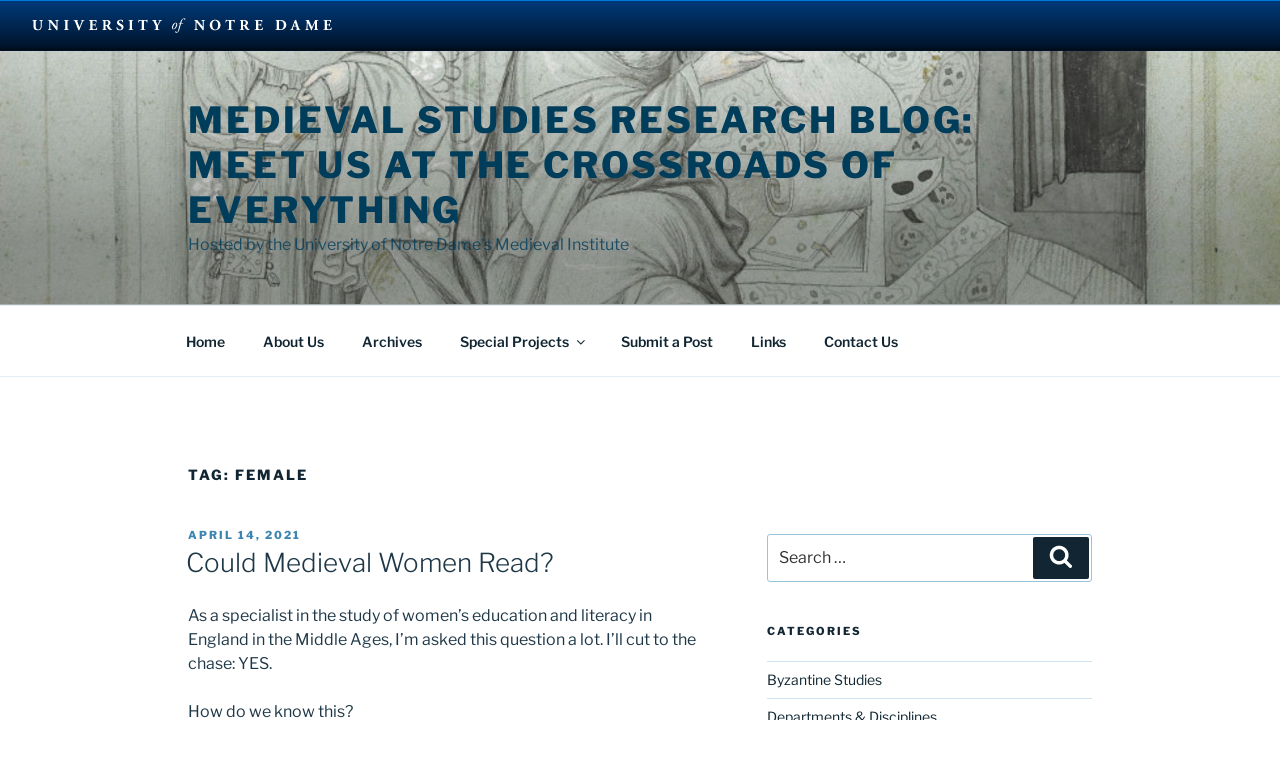

--- FILE ---
content_type: text/html; charset=UTF-8
request_url: https://sites.nd.edu/manuscript-studies/tag/female/
body_size: 209728
content:
<!DOCTYPE html>
<html lang="en-US" class="no-js no-svg">
<head>
<meta charset="UTF-8">
<meta name="viewport" content="width=device-width, initial-scale=1.0">
<link rel="profile" href="https://gmpg.org/xfn/11">

<script>
(function(html){html.className = html.className.replace(/\bno-js\b/,'js')})(document.documentElement);
//# sourceURL=twentyseventeen_javascript_detection
</script>
<title>female &#8211; Medieval Studies Research Blog: Meet us at the Crossroads of Everything</title>
<meta name='robots' content='max-image-preview:large' />
<link rel="alternate" type="application/rss+xml" title="Medieval Studies Research Blog: Meet us at the Crossroads of Everything &raquo; Feed" href="https://sites.nd.edu/manuscript-studies/feed/" />
<link rel="alternate" type="application/rss+xml" title="Medieval Studies Research Blog: Meet us at the Crossroads of Everything &raquo; Comments Feed" href="https://sites.nd.edu/manuscript-studies/comments/feed/" />
<link rel="alternate" type="application/rss+xml" title="Medieval Studies Research Blog: Meet us at the Crossroads of Everything &raquo; female Tag Feed" href="https://sites.nd.edu/manuscript-studies/tag/female/feed/" />
		<!-- This site uses the Google Analytics by MonsterInsights plugin v9.11.1 - Using Analytics tracking - https://www.monsterinsights.com/ -->
							<script src="//www.googletagmanager.com/gtag/js?id=G-912P227R2D"  data-cfasync="false" data-wpfc-render="false" async></script>
			<script data-cfasync="false" data-wpfc-render="false">
				var mi_version = '9.11.1';
				var mi_track_user = true;
				var mi_no_track_reason = '';
								var MonsterInsightsDefaultLocations = {"page_location":"https:\/\/sites.nd.edu\/manuscript-studies\/tag\/female\/"};
								if ( typeof MonsterInsightsPrivacyGuardFilter === 'function' ) {
					var MonsterInsightsLocations = (typeof MonsterInsightsExcludeQuery === 'object') ? MonsterInsightsPrivacyGuardFilter( MonsterInsightsExcludeQuery ) : MonsterInsightsPrivacyGuardFilter( MonsterInsightsDefaultLocations );
				} else {
					var MonsterInsightsLocations = (typeof MonsterInsightsExcludeQuery === 'object') ? MonsterInsightsExcludeQuery : MonsterInsightsDefaultLocations;
				}

								var disableStrs = [
										'ga-disable-G-912P227R2D',
									];

				/* Function to detect opted out users */
				function __gtagTrackerIsOptedOut() {
					for (var index = 0; index < disableStrs.length; index++) {
						if (document.cookie.indexOf(disableStrs[index] + '=true') > -1) {
							return true;
						}
					}

					return false;
				}

				/* Disable tracking if the opt-out cookie exists. */
				if (__gtagTrackerIsOptedOut()) {
					for (var index = 0; index < disableStrs.length; index++) {
						window[disableStrs[index]] = true;
					}
				}

				/* Opt-out function */
				function __gtagTrackerOptout() {
					for (var index = 0; index < disableStrs.length; index++) {
						document.cookie = disableStrs[index] + '=true; expires=Thu, 31 Dec 2099 23:59:59 UTC; path=/';
						window[disableStrs[index]] = true;
					}
				}

				if ('undefined' === typeof gaOptout) {
					function gaOptout() {
						__gtagTrackerOptout();
					}
				}
								window.dataLayer = window.dataLayer || [];

				window.MonsterInsightsDualTracker = {
					helpers: {},
					trackers: {},
				};
				if (mi_track_user) {
					function __gtagDataLayer() {
						dataLayer.push(arguments);
					}

					function __gtagTracker(type, name, parameters) {
						if (!parameters) {
							parameters = {};
						}

						if (parameters.send_to) {
							__gtagDataLayer.apply(null, arguments);
							return;
						}

						if (type === 'event') {
														parameters.send_to = monsterinsights_frontend.v4_id;
							var hookName = name;
							if (typeof parameters['event_category'] !== 'undefined') {
								hookName = parameters['event_category'] + ':' + name;
							}

							if (typeof MonsterInsightsDualTracker.trackers[hookName] !== 'undefined') {
								MonsterInsightsDualTracker.trackers[hookName](parameters);
							} else {
								__gtagDataLayer('event', name, parameters);
							}
							
						} else {
							__gtagDataLayer.apply(null, arguments);
						}
					}

					__gtagTracker('js', new Date());
					__gtagTracker('set', {
						'developer_id.dZGIzZG': true,
											});
					if ( MonsterInsightsLocations.page_location ) {
						__gtagTracker('set', MonsterInsightsLocations);
					}
										__gtagTracker('config', 'G-912P227R2D', {"forceSSL":"true","page_path":location.pathname + location.search + location.hash} );
										window.gtag = __gtagTracker;										(function () {
						/* https://developers.google.com/analytics/devguides/collection/analyticsjs/ */
						/* ga and __gaTracker compatibility shim. */
						var noopfn = function () {
							return null;
						};
						var newtracker = function () {
							return new Tracker();
						};
						var Tracker = function () {
							return null;
						};
						var p = Tracker.prototype;
						p.get = noopfn;
						p.set = noopfn;
						p.send = function () {
							var args = Array.prototype.slice.call(arguments);
							args.unshift('send');
							__gaTracker.apply(null, args);
						};
						var __gaTracker = function () {
							var len = arguments.length;
							if (len === 0) {
								return;
							}
							var f = arguments[len - 1];
							if (typeof f !== 'object' || f === null || typeof f.hitCallback !== 'function') {
								if ('send' === arguments[0]) {
									var hitConverted, hitObject = false, action;
									if ('event' === arguments[1]) {
										if ('undefined' !== typeof arguments[3]) {
											hitObject = {
												'eventAction': arguments[3],
												'eventCategory': arguments[2],
												'eventLabel': arguments[4],
												'value': arguments[5] ? arguments[5] : 1,
											}
										}
									}
									if ('pageview' === arguments[1]) {
										if ('undefined' !== typeof arguments[2]) {
											hitObject = {
												'eventAction': 'page_view',
												'page_path': arguments[2],
											}
										}
									}
									if (typeof arguments[2] === 'object') {
										hitObject = arguments[2];
									}
									if (typeof arguments[5] === 'object') {
										Object.assign(hitObject, arguments[5]);
									}
									if ('undefined' !== typeof arguments[1].hitType) {
										hitObject = arguments[1];
										if ('pageview' === hitObject.hitType) {
											hitObject.eventAction = 'page_view';
										}
									}
									if (hitObject) {
										action = 'timing' === arguments[1].hitType ? 'timing_complete' : hitObject.eventAction;
										hitConverted = mapArgs(hitObject);
										__gtagTracker('event', action, hitConverted);
									}
								}
								return;
							}

							function mapArgs(args) {
								var arg, hit = {};
								var gaMap = {
									'eventCategory': 'event_category',
									'eventAction': 'event_action',
									'eventLabel': 'event_label',
									'eventValue': 'event_value',
									'nonInteraction': 'non_interaction',
									'timingCategory': 'event_category',
									'timingVar': 'name',
									'timingValue': 'value',
									'timingLabel': 'event_label',
									'page': 'page_path',
									'location': 'page_location',
									'title': 'page_title',
									'referrer' : 'page_referrer',
								};
								for (arg in args) {
																		if (!(!args.hasOwnProperty(arg) || !gaMap.hasOwnProperty(arg))) {
										hit[gaMap[arg]] = args[arg];
									} else {
										hit[arg] = args[arg];
									}
								}
								return hit;
							}

							try {
								f.hitCallback();
							} catch (ex) {
							}
						};
						__gaTracker.create = newtracker;
						__gaTracker.getByName = newtracker;
						__gaTracker.getAll = function () {
							return [];
						};
						__gaTracker.remove = noopfn;
						__gaTracker.loaded = true;
						window['__gaTracker'] = __gaTracker;
					})();
									} else {
										console.log("");
					(function () {
						function __gtagTracker() {
							return null;
						}

						window['__gtagTracker'] = __gtagTracker;
						window['gtag'] = __gtagTracker;
					})();
									}
			</script>
							<!-- / Google Analytics by MonsterInsights -->
		<style id='wp-img-auto-sizes-contain-inline-css'>
img:is([sizes=auto i],[sizes^="auto," i]){contain-intrinsic-size:3000px 1500px}
/*# sourceURL=wp-img-auto-sizes-contain-inline-css */
</style>
<style id='wp-emoji-styles-inline-css'>

	img.wp-smiley, img.emoji {
		display: inline !important;
		border: none !important;
		box-shadow: none !important;
		height: 1em !important;
		width: 1em !important;
		margin: 0 0.07em !important;
		vertical-align: -0.1em !important;
		background: none !important;
		padding: 0 !important;
	}
/*# sourceURL=wp-emoji-styles-inline-css */
</style>
<style id='wp-block-library-inline-css'>
:root{--wp-block-synced-color:#7a00df;--wp-block-synced-color--rgb:122,0,223;--wp-bound-block-color:var(--wp-block-synced-color);--wp-editor-canvas-background:#ddd;--wp-admin-theme-color:#007cba;--wp-admin-theme-color--rgb:0,124,186;--wp-admin-theme-color-darker-10:#006ba1;--wp-admin-theme-color-darker-10--rgb:0,107,160.5;--wp-admin-theme-color-darker-20:#005a87;--wp-admin-theme-color-darker-20--rgb:0,90,135;--wp-admin-border-width-focus:2px}@media (min-resolution:192dpi){:root{--wp-admin-border-width-focus:1.5px}}.wp-element-button{cursor:pointer}:root .has-very-light-gray-background-color{background-color:#eee}:root .has-very-dark-gray-background-color{background-color:#313131}:root .has-very-light-gray-color{color:#eee}:root .has-very-dark-gray-color{color:#313131}:root .has-vivid-green-cyan-to-vivid-cyan-blue-gradient-background{background:linear-gradient(135deg,#00d084,#0693e3)}:root .has-purple-crush-gradient-background{background:linear-gradient(135deg,#34e2e4,#4721fb 50%,#ab1dfe)}:root .has-hazy-dawn-gradient-background{background:linear-gradient(135deg,#faaca8,#dad0ec)}:root .has-subdued-olive-gradient-background{background:linear-gradient(135deg,#fafae1,#67a671)}:root .has-atomic-cream-gradient-background{background:linear-gradient(135deg,#fdd79a,#004a59)}:root .has-nightshade-gradient-background{background:linear-gradient(135deg,#330968,#31cdcf)}:root .has-midnight-gradient-background{background:linear-gradient(135deg,#020381,#2874fc)}:root{--wp--preset--font-size--normal:16px;--wp--preset--font-size--huge:42px}.has-regular-font-size{font-size:1em}.has-larger-font-size{font-size:2.625em}.has-normal-font-size{font-size:var(--wp--preset--font-size--normal)}.has-huge-font-size{font-size:var(--wp--preset--font-size--huge)}.has-text-align-center{text-align:center}.has-text-align-left{text-align:left}.has-text-align-right{text-align:right}.has-fit-text{white-space:nowrap!important}#end-resizable-editor-section{display:none}.aligncenter{clear:both}.items-justified-left{justify-content:flex-start}.items-justified-center{justify-content:center}.items-justified-right{justify-content:flex-end}.items-justified-space-between{justify-content:space-between}.screen-reader-text{border:0;clip-path:inset(50%);height:1px;margin:-1px;overflow:hidden;padding:0;position:absolute;width:1px;word-wrap:normal!important}.screen-reader-text:focus{background-color:#ddd;clip-path:none;color:#444;display:block;font-size:1em;height:auto;left:5px;line-height:normal;padding:15px 23px 14px;text-decoration:none;top:5px;width:auto;z-index:100000}html :where(.has-border-color){border-style:solid}html :where([style*=border-top-color]){border-top-style:solid}html :where([style*=border-right-color]){border-right-style:solid}html :where([style*=border-bottom-color]){border-bottom-style:solid}html :where([style*=border-left-color]){border-left-style:solid}html :where([style*=border-width]){border-style:solid}html :where([style*=border-top-width]){border-top-style:solid}html :where([style*=border-right-width]){border-right-style:solid}html :where([style*=border-bottom-width]){border-bottom-style:solid}html :where([style*=border-left-width]){border-left-style:solid}html :where(img[class*=wp-image-]){height:auto;max-width:100%}:where(figure){margin:0 0 1em}html :where(.is-position-sticky){--wp-admin--admin-bar--position-offset:var(--wp-admin--admin-bar--height,0px)}@media screen and (max-width:600px){html :where(.is-position-sticky){--wp-admin--admin-bar--position-offset:0px}}

/*# sourceURL=wp-block-library-inline-css */
</style><style id='wp-block-heading-inline-css'>
h1:where(.wp-block-heading).has-background,h2:where(.wp-block-heading).has-background,h3:where(.wp-block-heading).has-background,h4:where(.wp-block-heading).has-background,h5:where(.wp-block-heading).has-background,h6:where(.wp-block-heading).has-background{padding:1.25em 2.375em}h1.has-text-align-left[style*=writing-mode]:where([style*=vertical-lr]),h1.has-text-align-right[style*=writing-mode]:where([style*=vertical-rl]),h2.has-text-align-left[style*=writing-mode]:where([style*=vertical-lr]),h2.has-text-align-right[style*=writing-mode]:where([style*=vertical-rl]),h3.has-text-align-left[style*=writing-mode]:where([style*=vertical-lr]),h3.has-text-align-right[style*=writing-mode]:where([style*=vertical-rl]),h4.has-text-align-left[style*=writing-mode]:where([style*=vertical-lr]),h4.has-text-align-right[style*=writing-mode]:where([style*=vertical-rl]),h5.has-text-align-left[style*=writing-mode]:where([style*=vertical-lr]),h5.has-text-align-right[style*=writing-mode]:where([style*=vertical-rl]),h6.has-text-align-left[style*=writing-mode]:where([style*=vertical-lr]),h6.has-text-align-right[style*=writing-mode]:where([style*=vertical-rl]){rotate:180deg}
/*# sourceURL=https://sites.nd.edu/manuscript-studies/wp-includes/blocks/heading/style.min.css */
</style>
<style id='wp-block-image-inline-css'>
.wp-block-image>a,.wp-block-image>figure>a{display:inline-block}.wp-block-image img{box-sizing:border-box;height:auto;max-width:100%;vertical-align:bottom}@media not (prefers-reduced-motion){.wp-block-image img.hide{visibility:hidden}.wp-block-image img.show{animation:show-content-image .4s}}.wp-block-image[style*=border-radius] img,.wp-block-image[style*=border-radius]>a{border-radius:inherit}.wp-block-image.has-custom-border img{box-sizing:border-box}.wp-block-image.aligncenter{text-align:center}.wp-block-image.alignfull>a,.wp-block-image.alignwide>a{width:100%}.wp-block-image.alignfull img,.wp-block-image.alignwide img{height:auto;width:100%}.wp-block-image .aligncenter,.wp-block-image .alignleft,.wp-block-image .alignright,.wp-block-image.aligncenter,.wp-block-image.alignleft,.wp-block-image.alignright{display:table}.wp-block-image .aligncenter>figcaption,.wp-block-image .alignleft>figcaption,.wp-block-image .alignright>figcaption,.wp-block-image.aligncenter>figcaption,.wp-block-image.alignleft>figcaption,.wp-block-image.alignright>figcaption{caption-side:bottom;display:table-caption}.wp-block-image .alignleft{float:left;margin:.5em 1em .5em 0}.wp-block-image .alignright{float:right;margin:.5em 0 .5em 1em}.wp-block-image .aligncenter{margin-left:auto;margin-right:auto}.wp-block-image :where(figcaption){margin-bottom:1em;margin-top:.5em}.wp-block-image.is-style-circle-mask img{border-radius:9999px}@supports ((-webkit-mask-image:none) or (mask-image:none)) or (-webkit-mask-image:none){.wp-block-image.is-style-circle-mask img{border-radius:0;-webkit-mask-image:url('data:image/svg+xml;utf8,<svg viewBox="0 0 100 100" xmlns="http://www.w3.org/2000/svg"><circle cx="50" cy="50" r="50"/></svg>');mask-image:url('data:image/svg+xml;utf8,<svg viewBox="0 0 100 100" xmlns="http://www.w3.org/2000/svg"><circle cx="50" cy="50" r="50"/></svg>');mask-mode:alpha;-webkit-mask-position:center;mask-position:center;-webkit-mask-repeat:no-repeat;mask-repeat:no-repeat;-webkit-mask-size:contain;mask-size:contain}}:root :where(.wp-block-image.is-style-rounded img,.wp-block-image .is-style-rounded img){border-radius:9999px}.wp-block-image figure{margin:0}.wp-lightbox-container{display:flex;flex-direction:column;position:relative}.wp-lightbox-container img{cursor:zoom-in}.wp-lightbox-container img:hover+button{opacity:1}.wp-lightbox-container button{align-items:center;backdrop-filter:blur(16px) saturate(180%);background-color:#5a5a5a40;border:none;border-radius:4px;cursor:zoom-in;display:flex;height:20px;justify-content:center;opacity:0;padding:0;position:absolute;right:16px;text-align:center;top:16px;width:20px;z-index:100}@media not (prefers-reduced-motion){.wp-lightbox-container button{transition:opacity .2s ease}}.wp-lightbox-container button:focus-visible{outline:3px auto #5a5a5a40;outline:3px auto -webkit-focus-ring-color;outline-offset:3px}.wp-lightbox-container button:hover{cursor:pointer;opacity:1}.wp-lightbox-container button:focus{opacity:1}.wp-lightbox-container button:focus,.wp-lightbox-container button:hover,.wp-lightbox-container button:not(:hover):not(:active):not(.has-background){background-color:#5a5a5a40;border:none}.wp-lightbox-overlay{box-sizing:border-box;cursor:zoom-out;height:100vh;left:0;overflow:hidden;position:fixed;top:0;visibility:hidden;width:100%;z-index:100000}.wp-lightbox-overlay .close-button{align-items:center;cursor:pointer;display:flex;justify-content:center;min-height:40px;min-width:40px;padding:0;position:absolute;right:calc(env(safe-area-inset-right) + 16px);top:calc(env(safe-area-inset-top) + 16px);z-index:5000000}.wp-lightbox-overlay .close-button:focus,.wp-lightbox-overlay .close-button:hover,.wp-lightbox-overlay .close-button:not(:hover):not(:active):not(.has-background){background:none;border:none}.wp-lightbox-overlay .lightbox-image-container{height:var(--wp--lightbox-container-height);left:50%;overflow:hidden;position:absolute;top:50%;transform:translate(-50%,-50%);transform-origin:top left;width:var(--wp--lightbox-container-width);z-index:9999999999}.wp-lightbox-overlay .wp-block-image{align-items:center;box-sizing:border-box;display:flex;height:100%;justify-content:center;margin:0;position:relative;transform-origin:0 0;width:100%;z-index:3000000}.wp-lightbox-overlay .wp-block-image img{height:var(--wp--lightbox-image-height);min-height:var(--wp--lightbox-image-height);min-width:var(--wp--lightbox-image-width);width:var(--wp--lightbox-image-width)}.wp-lightbox-overlay .wp-block-image figcaption{display:none}.wp-lightbox-overlay button{background:none;border:none}.wp-lightbox-overlay .scrim{background-color:#fff;height:100%;opacity:.9;position:absolute;width:100%;z-index:2000000}.wp-lightbox-overlay.active{visibility:visible}@media not (prefers-reduced-motion){.wp-lightbox-overlay.active{animation:turn-on-visibility .25s both}.wp-lightbox-overlay.active img{animation:turn-on-visibility .35s both}.wp-lightbox-overlay.show-closing-animation:not(.active){animation:turn-off-visibility .35s both}.wp-lightbox-overlay.show-closing-animation:not(.active) img{animation:turn-off-visibility .25s both}.wp-lightbox-overlay.zoom.active{animation:none;opacity:1;visibility:visible}.wp-lightbox-overlay.zoom.active .lightbox-image-container{animation:lightbox-zoom-in .4s}.wp-lightbox-overlay.zoom.active .lightbox-image-container img{animation:none}.wp-lightbox-overlay.zoom.active .scrim{animation:turn-on-visibility .4s forwards}.wp-lightbox-overlay.zoom.show-closing-animation:not(.active){animation:none}.wp-lightbox-overlay.zoom.show-closing-animation:not(.active) .lightbox-image-container{animation:lightbox-zoom-out .4s}.wp-lightbox-overlay.zoom.show-closing-animation:not(.active) .lightbox-image-container img{animation:none}.wp-lightbox-overlay.zoom.show-closing-animation:not(.active) .scrim{animation:turn-off-visibility .4s forwards}}@keyframes show-content-image{0%{visibility:hidden}99%{visibility:hidden}to{visibility:visible}}@keyframes turn-on-visibility{0%{opacity:0}to{opacity:1}}@keyframes turn-off-visibility{0%{opacity:1;visibility:visible}99%{opacity:0;visibility:visible}to{opacity:0;visibility:hidden}}@keyframes lightbox-zoom-in{0%{transform:translate(calc((-100vw + var(--wp--lightbox-scrollbar-width))/2 + var(--wp--lightbox-initial-left-position)),calc(-50vh + var(--wp--lightbox-initial-top-position))) scale(var(--wp--lightbox-scale))}to{transform:translate(-50%,-50%) scale(1)}}@keyframes lightbox-zoom-out{0%{transform:translate(-50%,-50%) scale(1);visibility:visible}99%{visibility:visible}to{transform:translate(calc((-100vw + var(--wp--lightbox-scrollbar-width))/2 + var(--wp--lightbox-initial-left-position)),calc(-50vh + var(--wp--lightbox-initial-top-position))) scale(var(--wp--lightbox-scale));visibility:hidden}}
/*# sourceURL=https://sites.nd.edu/manuscript-studies/wp-includes/blocks/image/style.min.css */
</style>
<style id='wp-block-image-theme-inline-css'>
:root :where(.wp-block-image figcaption){color:#555;font-size:13px;text-align:center}.is-dark-theme :root :where(.wp-block-image figcaption){color:#ffffffa6}.wp-block-image{margin:0 0 1em}
/*# sourceURL=https://sites.nd.edu/manuscript-studies/wp-includes/blocks/image/theme.min.css */
</style>
<style id='wp-block-paragraph-inline-css'>
.is-small-text{font-size:.875em}.is-regular-text{font-size:1em}.is-large-text{font-size:2.25em}.is-larger-text{font-size:3em}.has-drop-cap:not(:focus):first-letter{float:left;font-size:8.4em;font-style:normal;font-weight:100;line-height:.68;margin:.05em .1em 0 0;text-transform:uppercase}body.rtl .has-drop-cap:not(:focus):first-letter{float:none;margin-left:.1em}p.has-drop-cap.has-background{overflow:hidden}:root :where(p.has-background){padding:1.25em 2.375em}:where(p.has-text-color:not(.has-link-color)) a{color:inherit}p.has-text-align-left[style*="writing-mode:vertical-lr"],p.has-text-align-right[style*="writing-mode:vertical-rl"]{rotate:180deg}
/*# sourceURL=https://sites.nd.edu/manuscript-studies/wp-includes/blocks/paragraph/style.min.css */
</style>
<style id='wp-block-separator-inline-css'>
@charset "UTF-8";.wp-block-separator{border:none;border-top:2px solid}:root :where(.wp-block-separator.is-style-dots){height:auto;line-height:1;text-align:center}:root :where(.wp-block-separator.is-style-dots):before{color:currentColor;content:"···";font-family:serif;font-size:1.5em;letter-spacing:2em;padding-left:2em}.wp-block-separator.is-style-dots{background:none!important;border:none!important}
/*# sourceURL=https://sites.nd.edu/manuscript-studies/wp-includes/blocks/separator/style.min.css */
</style>
<style id='wp-block-separator-theme-inline-css'>
.wp-block-separator.has-css-opacity{opacity:.4}.wp-block-separator{border:none;border-bottom:2px solid;margin-left:auto;margin-right:auto}.wp-block-separator.has-alpha-channel-opacity{opacity:1}.wp-block-separator:not(.is-style-wide):not(.is-style-dots){width:100px}.wp-block-separator.has-background:not(.is-style-dots){border-bottom:none;height:1px}.wp-block-separator.has-background:not(.is-style-wide):not(.is-style-dots){height:2px}
/*# sourceURL=https://sites.nd.edu/manuscript-studies/wp-includes/blocks/separator/theme.min.css */
</style>
<style id='global-styles-inline-css'>
:root{--wp--preset--aspect-ratio--square: 1;--wp--preset--aspect-ratio--4-3: 4/3;--wp--preset--aspect-ratio--3-4: 3/4;--wp--preset--aspect-ratio--3-2: 3/2;--wp--preset--aspect-ratio--2-3: 2/3;--wp--preset--aspect-ratio--16-9: 16/9;--wp--preset--aspect-ratio--9-16: 9/16;--wp--preset--color--black: #000000;--wp--preset--color--cyan-bluish-gray: #abb8c3;--wp--preset--color--white: #ffffff;--wp--preset--color--pale-pink: #f78da7;--wp--preset--color--vivid-red: #cf2e2e;--wp--preset--color--luminous-vivid-orange: #ff6900;--wp--preset--color--luminous-vivid-amber: #fcb900;--wp--preset--color--light-green-cyan: #7bdcb5;--wp--preset--color--vivid-green-cyan: #00d084;--wp--preset--color--pale-cyan-blue: #8ed1fc;--wp--preset--color--vivid-cyan-blue: #0693e3;--wp--preset--color--vivid-purple: #9b51e0;--wp--preset--gradient--vivid-cyan-blue-to-vivid-purple: linear-gradient(135deg,rgb(6,147,227) 0%,rgb(155,81,224) 100%);--wp--preset--gradient--light-green-cyan-to-vivid-green-cyan: linear-gradient(135deg,rgb(122,220,180) 0%,rgb(0,208,130) 100%);--wp--preset--gradient--luminous-vivid-amber-to-luminous-vivid-orange: linear-gradient(135deg,rgb(252,185,0) 0%,rgb(255,105,0) 100%);--wp--preset--gradient--luminous-vivid-orange-to-vivid-red: linear-gradient(135deg,rgb(255,105,0) 0%,rgb(207,46,46) 100%);--wp--preset--gradient--very-light-gray-to-cyan-bluish-gray: linear-gradient(135deg,rgb(238,238,238) 0%,rgb(169,184,195) 100%);--wp--preset--gradient--cool-to-warm-spectrum: linear-gradient(135deg,rgb(74,234,220) 0%,rgb(151,120,209) 20%,rgb(207,42,186) 40%,rgb(238,44,130) 60%,rgb(251,105,98) 80%,rgb(254,248,76) 100%);--wp--preset--gradient--blush-light-purple: linear-gradient(135deg,rgb(255,206,236) 0%,rgb(152,150,240) 100%);--wp--preset--gradient--blush-bordeaux: linear-gradient(135deg,rgb(254,205,165) 0%,rgb(254,45,45) 50%,rgb(107,0,62) 100%);--wp--preset--gradient--luminous-dusk: linear-gradient(135deg,rgb(255,203,112) 0%,rgb(199,81,192) 50%,rgb(65,88,208) 100%);--wp--preset--gradient--pale-ocean: linear-gradient(135deg,rgb(255,245,203) 0%,rgb(182,227,212) 50%,rgb(51,167,181) 100%);--wp--preset--gradient--electric-grass: linear-gradient(135deg,rgb(202,248,128) 0%,rgb(113,206,126) 100%);--wp--preset--gradient--midnight: linear-gradient(135deg,rgb(2,3,129) 0%,rgb(40,116,252) 100%);--wp--preset--font-size--small: 13px;--wp--preset--font-size--medium: 20px;--wp--preset--font-size--large: 36px;--wp--preset--font-size--x-large: 42px;--wp--preset--spacing--20: 0.44rem;--wp--preset--spacing--30: 0.67rem;--wp--preset--spacing--40: 1rem;--wp--preset--spacing--50: 1.5rem;--wp--preset--spacing--60: 2.25rem;--wp--preset--spacing--70: 3.38rem;--wp--preset--spacing--80: 5.06rem;--wp--preset--shadow--natural: 6px 6px 9px rgba(0, 0, 0, 0.2);--wp--preset--shadow--deep: 12px 12px 50px rgba(0, 0, 0, 0.4);--wp--preset--shadow--sharp: 6px 6px 0px rgba(0, 0, 0, 0.2);--wp--preset--shadow--outlined: 6px 6px 0px -3px rgb(255, 255, 255), 6px 6px rgb(0, 0, 0);--wp--preset--shadow--crisp: 6px 6px 0px rgb(0, 0, 0);}:where(.is-layout-flex){gap: 0.5em;}:where(.is-layout-grid){gap: 0.5em;}body .is-layout-flex{display: flex;}.is-layout-flex{flex-wrap: wrap;align-items: center;}.is-layout-flex > :is(*, div){margin: 0;}body .is-layout-grid{display: grid;}.is-layout-grid > :is(*, div){margin: 0;}:where(.wp-block-columns.is-layout-flex){gap: 2em;}:where(.wp-block-columns.is-layout-grid){gap: 2em;}:where(.wp-block-post-template.is-layout-flex){gap: 1.25em;}:where(.wp-block-post-template.is-layout-grid){gap: 1.25em;}.has-black-color{color: var(--wp--preset--color--black) !important;}.has-cyan-bluish-gray-color{color: var(--wp--preset--color--cyan-bluish-gray) !important;}.has-white-color{color: var(--wp--preset--color--white) !important;}.has-pale-pink-color{color: var(--wp--preset--color--pale-pink) !important;}.has-vivid-red-color{color: var(--wp--preset--color--vivid-red) !important;}.has-luminous-vivid-orange-color{color: var(--wp--preset--color--luminous-vivid-orange) !important;}.has-luminous-vivid-amber-color{color: var(--wp--preset--color--luminous-vivid-amber) !important;}.has-light-green-cyan-color{color: var(--wp--preset--color--light-green-cyan) !important;}.has-vivid-green-cyan-color{color: var(--wp--preset--color--vivid-green-cyan) !important;}.has-pale-cyan-blue-color{color: var(--wp--preset--color--pale-cyan-blue) !important;}.has-vivid-cyan-blue-color{color: var(--wp--preset--color--vivid-cyan-blue) !important;}.has-vivid-purple-color{color: var(--wp--preset--color--vivid-purple) !important;}.has-black-background-color{background-color: var(--wp--preset--color--black) !important;}.has-cyan-bluish-gray-background-color{background-color: var(--wp--preset--color--cyan-bluish-gray) !important;}.has-white-background-color{background-color: var(--wp--preset--color--white) !important;}.has-pale-pink-background-color{background-color: var(--wp--preset--color--pale-pink) !important;}.has-vivid-red-background-color{background-color: var(--wp--preset--color--vivid-red) !important;}.has-luminous-vivid-orange-background-color{background-color: var(--wp--preset--color--luminous-vivid-orange) !important;}.has-luminous-vivid-amber-background-color{background-color: var(--wp--preset--color--luminous-vivid-amber) !important;}.has-light-green-cyan-background-color{background-color: var(--wp--preset--color--light-green-cyan) !important;}.has-vivid-green-cyan-background-color{background-color: var(--wp--preset--color--vivid-green-cyan) !important;}.has-pale-cyan-blue-background-color{background-color: var(--wp--preset--color--pale-cyan-blue) !important;}.has-vivid-cyan-blue-background-color{background-color: var(--wp--preset--color--vivid-cyan-blue) !important;}.has-vivid-purple-background-color{background-color: var(--wp--preset--color--vivid-purple) !important;}.has-black-border-color{border-color: var(--wp--preset--color--black) !important;}.has-cyan-bluish-gray-border-color{border-color: var(--wp--preset--color--cyan-bluish-gray) !important;}.has-white-border-color{border-color: var(--wp--preset--color--white) !important;}.has-pale-pink-border-color{border-color: var(--wp--preset--color--pale-pink) !important;}.has-vivid-red-border-color{border-color: var(--wp--preset--color--vivid-red) !important;}.has-luminous-vivid-orange-border-color{border-color: var(--wp--preset--color--luminous-vivid-orange) !important;}.has-luminous-vivid-amber-border-color{border-color: var(--wp--preset--color--luminous-vivid-amber) !important;}.has-light-green-cyan-border-color{border-color: var(--wp--preset--color--light-green-cyan) !important;}.has-vivid-green-cyan-border-color{border-color: var(--wp--preset--color--vivid-green-cyan) !important;}.has-pale-cyan-blue-border-color{border-color: var(--wp--preset--color--pale-cyan-blue) !important;}.has-vivid-cyan-blue-border-color{border-color: var(--wp--preset--color--vivid-cyan-blue) !important;}.has-vivid-purple-border-color{border-color: var(--wp--preset--color--vivid-purple) !important;}.has-vivid-cyan-blue-to-vivid-purple-gradient-background{background: var(--wp--preset--gradient--vivid-cyan-blue-to-vivid-purple) !important;}.has-light-green-cyan-to-vivid-green-cyan-gradient-background{background: var(--wp--preset--gradient--light-green-cyan-to-vivid-green-cyan) !important;}.has-luminous-vivid-amber-to-luminous-vivid-orange-gradient-background{background: var(--wp--preset--gradient--luminous-vivid-amber-to-luminous-vivid-orange) !important;}.has-luminous-vivid-orange-to-vivid-red-gradient-background{background: var(--wp--preset--gradient--luminous-vivid-orange-to-vivid-red) !important;}.has-very-light-gray-to-cyan-bluish-gray-gradient-background{background: var(--wp--preset--gradient--very-light-gray-to-cyan-bluish-gray) !important;}.has-cool-to-warm-spectrum-gradient-background{background: var(--wp--preset--gradient--cool-to-warm-spectrum) !important;}.has-blush-light-purple-gradient-background{background: var(--wp--preset--gradient--blush-light-purple) !important;}.has-blush-bordeaux-gradient-background{background: var(--wp--preset--gradient--blush-bordeaux) !important;}.has-luminous-dusk-gradient-background{background: var(--wp--preset--gradient--luminous-dusk) !important;}.has-pale-ocean-gradient-background{background: var(--wp--preset--gradient--pale-ocean) !important;}.has-electric-grass-gradient-background{background: var(--wp--preset--gradient--electric-grass) !important;}.has-midnight-gradient-background{background: var(--wp--preset--gradient--midnight) !important;}.has-small-font-size{font-size: var(--wp--preset--font-size--small) !important;}.has-medium-font-size{font-size: var(--wp--preset--font-size--medium) !important;}.has-large-font-size{font-size: var(--wp--preset--font-size--large) !important;}.has-x-large-font-size{font-size: var(--wp--preset--font-size--x-large) !important;}
/*# sourceURL=global-styles-inline-css */
</style>

<style id='classic-theme-styles-inline-css'>
/*! This file is auto-generated */
.wp-block-button__link{color:#fff;background-color:#32373c;border-radius:9999px;box-shadow:none;text-decoration:none;padding:calc(.667em + 2px) calc(1.333em + 2px);font-size:1.125em}.wp-block-file__button{background:#32373c;color:#fff;text-decoration:none}
/*# sourceURL=/wp-includes/css/classic-themes.min.css */
</style>
<link rel='stylesheet' id='ndbrandbar-css' href='https://sites.nd.edu/manuscript-studies/wp-content/plugins/ndbrandbar/css/ndbrandbar.css?ver=cc1df7c102762a23e190452a4b8fd152' media='all' />
<link rel='stylesheet' id='twentyseventeen-fonts-css' href='https://sites.nd.edu/manuscript-studies/wp-content/themes/twentyseventeen/assets/fonts/font-libre-franklin.css?ver=20230328' media='all' />
<link rel='stylesheet' id='twentyseventeen-style-css' href='https://sites.nd.edu/manuscript-studies/wp-content/themes/twentyseventeen/style.css?ver=20251202' media='all' />
<link rel='stylesheet' id='twentyseventeen-block-style-css' href='https://sites.nd.edu/manuscript-studies/wp-content/themes/twentyseventeen/assets/css/blocks.css?ver=20240729' media='all' />
<link rel='stylesheet' id='tablepress-default-css' href='https://sites.nd.edu/manuscript-studies/wp-content/plugins/tablepress/css/build/default.css?ver=3.2.6' media='all' />
<script src="https://sites.nd.edu/manuscript-studies/wp-content/plugins/google-analytics-for-wordpress/assets/js/frontend-gtag.min.js?ver=9.11.1" id="monsterinsights-frontend-script-js" async data-wp-strategy="async"></script>
<script data-cfasync="false" data-wpfc-render="false" id='monsterinsights-frontend-script-js-extra'>var monsterinsights_frontend = {"js_events_tracking":"true","download_extensions":"doc,pdf,ppt,zip,xls,docx,pptx,xlsx","inbound_paths":"[]","home_url":"https:\/\/sites.nd.edu\/manuscript-studies","hash_tracking":"true","v4_id":"G-912P227R2D"};</script>
<script src="https://sites.nd.edu/manuscript-studies/wp-content/plugins/ndbrandbar/js/ndbrandbar.js?ver=cc1df7c102762a23e190452a4b8fd152" id="ndbrandbar-js"></script>
<script src="https://sites.nd.edu/manuscript-studies/wp-includes/js/jquery/jquery.min.js?ver=3.7.1" id="jquery-core-js"></script>
<script src="https://sites.nd.edu/manuscript-studies/wp-includes/js/jquery/jquery-migrate.min.js?ver=3.4.1" id="jquery-migrate-js"></script>
<script id="twentyseventeen-global-js-extra">
var twentyseventeenScreenReaderText = {"quote":"\u003Csvg class=\"icon icon-quote-right\" aria-hidden=\"true\" role=\"img\"\u003E \u003Cuse href=\"#icon-quote-right\" xlink:href=\"#icon-quote-right\"\u003E\u003C/use\u003E \u003C/svg\u003E","expand":"Expand child menu","collapse":"Collapse child menu","icon":"\u003Csvg class=\"icon icon-angle-down\" aria-hidden=\"true\" role=\"img\"\u003E \u003Cuse href=\"#icon-angle-down\" xlink:href=\"#icon-angle-down\"\u003E\u003C/use\u003E \u003Cspan class=\"svg-fallback icon-angle-down\"\u003E\u003C/span\u003E\u003C/svg\u003E"};
//# sourceURL=twentyseventeen-global-js-extra
</script>
<script src="https://sites.nd.edu/manuscript-studies/wp-content/themes/twentyseventeen/assets/js/global.js?ver=20211130" id="twentyseventeen-global-js" defer data-wp-strategy="defer"></script>
<script src="https://sites.nd.edu/manuscript-studies/wp-content/themes/twentyseventeen/assets/js/navigation.js?ver=20210122" id="twentyseventeen-navigation-js" defer data-wp-strategy="defer"></script>
<link rel="https://api.w.org/" href="https://sites.nd.edu/manuscript-studies/wp-json/" /><link rel="alternate" title="JSON" type="application/json" href="https://sites.nd.edu/manuscript-studies/wp-json/wp/v2/tags/264310" /><link rel="EditURI" type="application/rsd+xml" title="RSD" href="https://sites.nd.edu/manuscript-studies/xmlrpc.php?rsd" />

<script type="text/javascript">
(function(url){
	if(/(?:Chrome\/26\.0\.1410\.63 Safari\/537\.31|WordfenceTestMonBot)/.test(navigator.userAgent)){ return; }
	var addEvent = function(evt, handler) {
		if (window.addEventListener) {
			document.addEventListener(evt, handler, false);
		} else if (window.attachEvent) {
			document.attachEvent('on' + evt, handler);
		}
	};
	var removeEvent = function(evt, handler) {
		if (window.removeEventListener) {
			document.removeEventListener(evt, handler, false);
		} else if (window.detachEvent) {
			document.detachEvent('on' + evt, handler);
		}
	};
	var evts = 'contextmenu dblclick drag dragend dragenter dragleave dragover dragstart drop keydown keypress keyup mousedown mousemove mouseout mouseover mouseup mousewheel scroll'.split(' ');
	var logHuman = function() {
		if (window.wfLogHumanRan) { return; }
		window.wfLogHumanRan = true;
		var wfscr = document.createElement('script');
		wfscr.type = 'text/javascript';
		wfscr.async = true;
		wfscr.src = url + '&r=' + Math.random();
		(document.getElementsByTagName('head')[0]||document.getElementsByTagName('body')[0]).appendChild(wfscr);
		for (var i = 0; i < evts.length; i++) {
			removeEvent(evts[i], logHuman);
		}
	};
	for (var i = 0; i < evts.length; i++) {
		addEvent(evts[i], logHuman);
	}
})('//sites.nd.edu/manuscript-studies/?wordfence_lh=1&hid=A16FA4DCA5ADC705A4F4F9696FD8A2C4');
</script>	<style type="text/css" id="custom-theme-colors" >
		
/**
 * Twenty Seventeen: Color Patterns
 *
 * Colors are ordered from dark to light.
 */

.colors-custom a:hover,
.colors-custom a:active,
.colors-custom .entry-content a:focus,
.colors-custom .entry-content a:hover,
.colors-custom .entry-summary a:focus,
.colors-custom .entry-summary a:hover,
.colors-custom .comment-content a:focus,
.colors-custom .comment-content a:hover,
.colors-custom .widget a:focus,
.colors-custom .widget a:hover,
.colors-custom .site-footer .widget-area a:focus,
.colors-custom .site-footer .widget-area a:hover,
.colors-custom .posts-navigation a:focus,
.colors-custom .posts-navigation a:hover,
.colors-custom .comment-metadata a:focus,
.colors-custom .comment-metadata a:hover,
.colors-custom .comment-metadata a.comment-edit-link:focus,
.colors-custom .comment-metadata a.comment-edit-link:hover,
.colors-custom .comment-reply-link:focus,
.colors-custom .comment-reply-link:hover,
.colors-custom .widget_authors a:focus strong,
.colors-custom .widget_authors a:hover strong,
.colors-custom .entry-title a:focus,
.colors-custom .entry-title a:hover,
.colors-custom .entry-meta a:focus,
.colors-custom .entry-meta a:hover,
.colors-custom.blog .entry-meta a.post-edit-link:focus,
.colors-custom.blog .entry-meta a.post-edit-link:hover,
.colors-custom.archive .entry-meta a.post-edit-link:focus,
.colors-custom.archive .entry-meta a.post-edit-link:hover,
.colors-custom.search .entry-meta a.post-edit-link:focus,
.colors-custom.search .entry-meta a.post-edit-link:hover,
.colors-custom .page-links a:focus .page-number,
.colors-custom .page-links a:hover .page-number,
.colors-custom .entry-footer a:focus,
.colors-custom .entry-footer a:hover,
.colors-custom .entry-footer .cat-links a:focus,
.colors-custom .entry-footer .cat-links a:hover,
.colors-custom .entry-footer .tags-links a:focus,
.colors-custom .entry-footer .tags-links a:hover,
.colors-custom .post-navigation a:focus,
.colors-custom .post-navigation a:hover,
.colors-custom .pagination a:not(.prev):not(.next):focus,
.colors-custom .pagination a:not(.prev):not(.next):hover,
.colors-custom .comments-pagination a:not(.prev):not(.next):focus,
.colors-custom .comments-pagination a:not(.prev):not(.next):hover,
.colors-custom .logged-in-as a:focus,
.colors-custom .logged-in-as a:hover,
.colors-custom a:focus .nav-title,
.colors-custom a:hover .nav-title,
.colors-custom .edit-link a:focus,
.colors-custom .edit-link a:hover,
.colors-custom .site-info a:focus,
.colors-custom .site-info a:hover,
.colors-custom .widget .widget-title a:focus,
.colors-custom .widget .widget-title a:hover,
.colors-custom .widget ul li a:focus,
.colors-custom .widget ul li a:hover {
	color: hsl( 202, 50%, 0% ); /* base: #000; */
}

.colors-custom .entry-content a,
.colors-custom .entry-summary a,
.colors-custom .comment-content a,
.colors-custom .widget a,
.colors-custom .site-footer .widget-area a,
.colors-custom .posts-navigation a,
.colors-custom .widget_authors a strong {
	-webkit-box-shadow: inset 0 -1px 0 hsl( 202, 50%, 6% ); /* base: rgba(15, 15, 15, 1); */
	box-shadow: inset 0 -1px 0 hsl( 202, 50%, 6% ); /* base: rgba(15, 15, 15, 1); */
}

.colors-custom button,
.colors-custom input[type="button"],
.colors-custom input[type="submit"],
.colors-custom .entry-footer .edit-link a.post-edit-link {
	background-color: hsl( 202, 50%, 13% ); /* base: #222; */
}

.colors-custom input[type="text"]:focus,
.colors-custom input[type="email"]:focus,
.colors-custom input[type="url"]:focus,
.colors-custom input[type="password"]:focus,
.colors-custom input[type="search"]:focus,
.colors-custom input[type="number"]:focus,
.colors-custom input[type="tel"]:focus,
.colors-custom input[type="range"]:focus,
.colors-custom input[type="date"]:focus,
.colors-custom input[type="month"]:focus,
.colors-custom input[type="week"]:focus,
.colors-custom input[type="time"]:focus,
.colors-custom input[type="datetime"]:focus,
.colors-custom .colors-custom input[type="datetime-local"]:focus,
.colors-custom input[type="color"]:focus,
.colors-custom textarea:focus,
.colors-custom button.secondary,
.colors-custom input[type="reset"],
.colors-custom input[type="button"].secondary,
.colors-custom input[type="reset"].secondary,
.colors-custom input[type="submit"].secondary,
.colors-custom a,
.colors-custom .site-title,
.colors-custom .site-title a,
.colors-custom .navigation-top a,
.colors-custom .dropdown-toggle,
.colors-custom .menu-toggle,
.colors-custom .page .panel-content .entry-title,
.colors-custom .page-title,
.colors-custom.page:not(.twentyseventeen-front-page) .entry-title,
.colors-custom .page-links a .page-number,
.colors-custom .comment-metadata a.comment-edit-link,
.colors-custom .comment-reply-link .icon,
.colors-custom h2.widget-title,
.colors-custom mark,
.colors-custom .post-navigation a:focus .icon,
.colors-custom .post-navigation a:hover .icon,
.colors-custom .site-content .site-content-light,
.colors-custom .twentyseventeen-panel .recent-posts .entry-header .edit-link {
	color: hsl( 202, 50%, 13% ); /* base: #222; */
}

.colors-custom .entry-content a:focus,
.colors-custom .entry-content a:hover,
.colors-custom .entry-summary a:focus,
.colors-custom .entry-summary a:hover,
.colors-custom .comment-content a:focus,
.colors-custom .comment-content a:hover,
.colors-custom .widget a:focus,
.colors-custom .widget a:hover,
.colors-custom .site-footer .widget-area a:focus,
.colors-custom .site-footer .widget-area a:hover,
.colors-custom .posts-navigation a:focus,
.colors-custom .posts-navigation a:hover,
.colors-custom .comment-metadata a:focus,
.colors-custom .comment-metadata a:hover,
.colors-custom .comment-metadata a.comment-edit-link:focus,
.colors-custom .comment-metadata a.comment-edit-link:hover,
.colors-custom .comment-reply-link:focus,
.colors-custom .comment-reply-link:hover,
.colors-custom .widget_authors a:focus strong,
.colors-custom .widget_authors a:hover strong,
.colors-custom .entry-title a:focus,
.colors-custom .entry-title a:hover,
.colors-custom .entry-meta a:focus,
.colors-custom .entry-meta a:hover,
.colors-custom.blog .entry-meta a.post-edit-link:focus,
.colors-custom.blog .entry-meta a.post-edit-link:hover,
.colors-custom.archive .entry-meta a.post-edit-link:focus,
.colors-custom.archive .entry-meta a.post-edit-link:hover,
.colors-custom.search .entry-meta a.post-edit-link:focus,
.colors-custom.search .entry-meta a.post-edit-link:hover,
.colors-custom .page-links a:focus .page-number,
.colors-custom .page-links a:hover .page-number,
.colors-custom .entry-footer .cat-links a:focus,
.colors-custom .entry-footer .cat-links a:hover,
.colors-custom .entry-footer .tags-links a:focus,
.colors-custom .entry-footer .tags-links a:hover,
.colors-custom .post-navigation a:focus,
.colors-custom .post-navigation a:hover,
.colors-custom .pagination a:not(.prev):not(.next):focus,
.colors-custom .pagination a:not(.prev):not(.next):hover,
.colors-custom .comments-pagination a:not(.prev):not(.next):focus,
.colors-custom .comments-pagination a:not(.prev):not(.next):hover,
.colors-custom .logged-in-as a:focus,
.colors-custom .logged-in-as a:hover,
.colors-custom a:focus .nav-title,
.colors-custom a:hover .nav-title,
.colors-custom .edit-link a:focus,
.colors-custom .edit-link a:hover,
.colors-custom .site-info a:focus,
.colors-custom .site-info a:hover,
.colors-custom .widget .widget-title a:focus,
.colors-custom .widget .widget-title a:hover,
.colors-custom .widget ul li a:focus,
.colors-custom .widget ul li a:hover {
	-webkit-box-shadow: inset 0 0 0 hsl( 202, 50%, 13% ), 0 3px 0 hsl( 202, 50%, 13% );
	box-shadow: inset 0 0 0 hsl( 202, 50% , 13% ), 0 3px 0 hsl( 202, 50%, 13% );
}

body.colors-custom,
.colors-custom button,
.colors-custom input,
.colors-custom select,
.colors-custom textarea,
.colors-custom h3,
.colors-custom h4,
.colors-custom h6,
.colors-custom label,
.colors-custom .entry-title a,
.colors-custom.twentyseventeen-front-page .panel-content .recent-posts article,
.colors-custom .entry-footer .cat-links a,
.colors-custom .entry-footer .tags-links a,
.colors-custom .format-quote blockquote,
.colors-custom .nav-title,
.colors-custom .comment-body,
.colors-custom .site-content .wp-playlist-light .wp-playlist-current-item .wp-playlist-item-album {
	color: hsl( 202, 40%, 20% ); /* base: #333; */
}

.colors-custom .social-navigation a:hover,
.colors-custom .social-navigation a:focus {
	background: hsl( 202, 40%, 20% ); /* base: #333; */
}

.colors-custom input[type="text"]:focus,
.colors-custom input[type="email"]:focus,
.colors-custom input[type="url"]:focus,
.colors-custom input[type="password"]:focus,
.colors-custom input[type="search"]:focus,
.colors-custom input[type="number"]:focus,
.colors-custom input[type="tel"]:focus,
.colors-custom input[type="range"]:focus,
.colors-custom input[type="date"]:focus,
.colors-custom input[type="month"]:focus,
.colors-custom input[type="week"]:focus,
.colors-custom input[type="time"]:focus,
.colors-custom input[type="datetime"]:focus,
.colors-custom input[type="datetime-local"]:focus,
.colors-custom input[type="color"]:focus,
.colors-custom textarea:focus,
.bypostauthor > .comment-body > .comment-meta > .comment-author .avatar {
	border-color: hsl( 202, 40%, 20% ); /* base: #333; */
}

.colors-custom h2,
.colors-custom blockquote,
.colors-custom input[type="text"],
.colors-custom input[type="email"],
.colors-custom input[type="url"],
.colors-custom input[type="password"],
.colors-custom input[type="search"],
.colors-custom input[type="number"],
.colors-custom input[type="tel"],
.colors-custom input[type="range"],
.colors-custom input[type="date"],
.colors-custom input[type="month"],
.colors-custom input[type="week"],
.colors-custom input[type="time"],
.colors-custom input[type="datetime"],
.colors-custom input[type="datetime-local"],
.colors-custom input[type="color"],
.colors-custom textarea,
.colors-custom .site-description,
.colors-custom .entry-content blockquote.alignleft,
.colors-custom .entry-content blockquote.alignright,
.colors-custom .colors-custom .taxonomy-description,
.colors-custom .site-info a,
.colors-custom .wp-caption,
.colors-custom .gallery-caption {
	color: hsl( 202, 50%, 40% ); /* base: #666; */
}

.colors-custom abbr,
.colors-custom acronym {
	border-bottom-color: hsl( 202, 50%, 40% ); /* base: #666; */
}

.colors-custom h5,
.colors-custom .entry-meta,
.colors-custom .entry-meta a,
.colors-custom.blog .entry-meta a.post-edit-link,
.colors-custom.archive .entry-meta a.post-edit-link,
.colors-custom.search .entry-meta a.post-edit-link,
.colors-custom .nav-subtitle,
.colors-custom .comment-metadata,
.colors-custom .comment-metadata a,
.colors-custom .no-comments,
.colors-custom .comment-awaiting-moderation,
.colors-custom .page-numbers.current,
.colors-custom .page-links .page-number,
.colors-custom .navigation-top .current-menu-item > a,
.colors-custom .navigation-top .current_page_item > a,
.colors-custom .main-navigation a:hover,
.colors-custom .site-content .wp-playlist-light .wp-playlist-current-item .wp-playlist-item-artist {
	color: hsl( 202, 50%, 46% ); /* base: #767676; */
}

.colors-custom :not( .mejs-button ) > button:hover,
.colors-custom :not( .mejs-button ) > button:focus,
.colors-custom input[type="button"]:hover,
.colors-custom input[type="button"]:focus,
.colors-custom input[type="submit"]:hover,
.colors-custom input[type="submit"]:focus,
.colors-custom .entry-footer .edit-link a.post-edit-link:hover,
.colors-custom .entry-footer .edit-link a.post-edit-link:focus,
.colors-custom .social-navigation a,
.colors-custom .prev.page-numbers:focus,
.colors-custom .prev.page-numbers:hover,
.colors-custom .next.page-numbers:focus,
.colors-custom .next.page-numbers:hover,
.colors-custom .site-content .wp-playlist-light .wp-playlist-item:hover,
.colors-custom .site-content .wp-playlist-light .wp-playlist-item:focus {
	background: hsl( 202, 50%, 46% ); /* base: #767676; */
}

.colors-custom button.secondary:hover,
.colors-custom button.secondary:focus,
.colors-custom input[type="reset"]:hover,
.colors-custom input[type="reset"]:focus,
.colors-custom input[type="button"].secondary:hover,
.colors-custom input[type="button"].secondary:focus,
.colors-custom input[type="reset"].secondary:hover,
.colors-custom input[type="reset"].secondary:focus,
.colors-custom input[type="submit"].secondary:hover,
.colors-custom input[type="submit"].secondary:focus,
.colors-custom hr {
	background: hsl( 202, 50%, 73% ); /* base: #bbb; */
}

.colors-custom input[type="text"],
.colors-custom input[type="email"],
.colors-custom input[type="url"],
.colors-custom input[type="password"],
.colors-custom input[type="search"],
.colors-custom input[type="number"],
.colors-custom input[type="tel"],
.colors-custom input[type="range"],
.colors-custom input[type="date"],
.colors-custom input[type="month"],
.colors-custom input[type="week"],
.colors-custom input[type="time"],
.colors-custom input[type="datetime"],
.colors-custom input[type="datetime-local"],
.colors-custom input[type="color"],
.colors-custom textarea,
.colors-custom select,
.colors-custom fieldset,
.colors-custom .widget .tagcloud a:hover,
.colors-custom .widget .tagcloud a:focus,
.colors-custom .widget.widget_tag_cloud a:hover,
.colors-custom .widget.widget_tag_cloud a:focus,
.colors-custom .wp_widget_tag_cloud a:hover,
.colors-custom .wp_widget_tag_cloud a:focus {
	border-color: hsl( 202, 50%, 73% ); /* base: #bbb; */
}

.colors-custom thead th {
	border-bottom-color: hsl( 202, 50%, 73% ); /* base: #bbb; */
}

.colors-custom .entry-footer .cat-links .icon,
.colors-custom .entry-footer .tags-links .icon {
	color: hsl( 202, 50%, 73% ); /* base: #bbb; */
}

.colors-custom button.secondary,
.colors-custom input[type="reset"],
.colors-custom input[type="button"].secondary,
.colors-custom input[type="reset"].secondary,
.colors-custom input[type="submit"].secondary,
.colors-custom .prev.page-numbers,
.colors-custom .next.page-numbers {
	background-color: hsl( 202, 50%, 87% ); /* base: #ddd; */
}

.colors-custom .widget .tagcloud a,
.colors-custom .widget.widget_tag_cloud a,
.colors-custom .wp_widget_tag_cloud a {
	border-color: hsl( 202, 50%, 87% ); /* base: #ddd; */
}

.colors-custom.twentyseventeen-front-page article:not(.has-post-thumbnail):not(:first-child),
.colors-custom .widget ul li {
	border-top-color: hsl( 202, 50%, 87% ); /* base: #ddd; */
}

.colors-custom .widget ul li {
	border-bottom-color: hsl( 202, 50%, 87% ); /* base: #ddd; */
}

.colors-custom pre,
.colors-custom mark,
.colors-custom ins {
	background: hsl( 202, 50%, 93% ); /* base: #eee; */
}

.colors-custom .navigation-top,
.colors-custom .main-navigation > div > ul,
.colors-custom .pagination,
.colors-custom .comments-pagination,
.colors-custom .entry-footer,
.colors-custom .site-footer {
	border-top-color: hsl( 202, 50%, 93% ); /* base: #eee; */
}

.colors-custom .navigation-top,
.colors-custom .main-navigation li,
.colors-custom .entry-footer,
.colors-custom .single-featured-image-header,
.colors-custom .site-content .wp-playlist-light .wp-playlist-item,
.colors-custom tr {
	border-bottom-color: hsl( 202, 50%, 93% ); /* base: #eee; */
}

.colors-custom .site-content .wp-playlist-light {
	border-color: hsl( 202, 50%, 93% ); /* base: #eee; */
}

.colors-custom .site-header,
.colors-custom .single-featured-image-header {
	background-color: hsl( 202, 50%, 98% ); /* base: #fafafa; */
}

.colors-custom button,
.colors-custom input[type="button"],
.colors-custom input[type="submit"],
.colors-custom .entry-footer .edit-link a.post-edit-link,
.colors-custom .social-navigation a,
.colors-custom .site-content .wp-playlist-light a.wp-playlist-caption:hover,
.colors-custom .site-content .wp-playlist-light .wp-playlist-item:hover a,
.colors-custom .site-content .wp-playlist-light .wp-playlist-item:focus a,
.colors-custom .site-content .wp-playlist-light .wp-playlist-item:hover,
.colors-custom .site-content .wp-playlist-light .wp-playlist-item:focus,
.colors-custom .prev.page-numbers:focus,
.colors-custom .prev.page-numbers:hover,
.colors-custom .next.page-numbers:focus,
.colors-custom .next.page-numbers:hover,
.colors-custom.has-header-image .site-title,
.colors-custom.has-header-video .site-title,
.colors-custom.has-header-image .site-title a,
.colors-custom.has-header-video .site-title a,
.colors-custom.has-header-image .site-description,
.colors-custom.has-header-video .site-description {
	color: hsl( 202, 50%, 100% ); /* base: #fff; */
}

body.colors-custom,
.colors-custom .navigation-top,
.colors-custom .main-navigation ul {
	background: hsl( 202, 50%, 100% ); /* base: #fff; */
}

.colors-custom .widget ul li a,
.colors-custom .site-footer .widget-area ul li a {
	-webkit-box-shadow: inset 0 -1px 0 hsl( 202, 50%, 100% ); /* base: rgba(255, 255, 255, 1); */
	box-shadow: inset 0 -1px 0 hsl( 202, 50%, 100% );  /* base: rgba(255, 255, 255, 1); */
}

.colors-custom .menu-toggle,
.colors-custom .menu-toggle:hover,
.colors-custom .menu-toggle:focus,
.colors-custom .menu .dropdown-toggle,
.colors-custom .menu-scroll-down,
.colors-custom .menu-scroll-down:hover,
.colors-custom .menu-scroll-down:focus {
	background-color: transparent;
}

.colors-custom .widget .tagcloud a,
.colors-custom .widget .tagcloud a:focus,
.colors-custom .widget .tagcloud a:hover,
.colors-custom .widget.widget_tag_cloud a,
.colors-custom .widget.widget_tag_cloud a:focus,
.colors-custom .widget.widget_tag_cloud a:hover,
.colors-custom .wp_widget_tag_cloud a,
.colors-custom .wp_widget_tag_cloud a:focus,
.colors-custom .wp_widget_tag_cloud a:hover,
.colors-custom .entry-footer .edit-link a.post-edit-link:focus,
.colors-custom .entry-footer .edit-link a.post-edit-link:hover {
	-webkit-box-shadow: none !important;
	box-shadow: none !important;
}

/* Reset non-customizable hover styling for links */
.colors-custom .entry-content a:hover,
.colors-custom .entry-content a:focus,
.colors-custom .entry-summary a:hover,
.colors-custom .entry-summary a:focus,
.colors-custom .comment-content a:focus,
.colors-custom .comment-content a:hover,
.colors-custom .widget a:hover,
.colors-custom .widget a:focus,
.colors-custom .site-footer .widget-area a:hover,
.colors-custom .site-footer .widget-area a:focus,
.colors-custom .posts-navigation a:hover,
.colors-custom .posts-navigation a:focus,
.colors-custom .widget_authors a:hover strong,
.colors-custom .widget_authors a:focus strong {
	-webkit-box-shadow: inset 0 0 0 rgba(0, 0, 0, 0), 0 3px 0 rgba(0, 0, 0, 1);
	box-shadow: inset 0 0 0 rgba(0, 0, 0, 0), 0 3px 0 rgba(0, 0, 0, 1);
}

.colors-custom .gallery-item a,
.colors-custom .gallery-item a:hover,
.colors-custom .gallery-item a:focus {
	-webkit-box-shadow: none;
	box-shadow: none;
}

@media screen and (min-width: 48em) {

	.colors-custom .nav-links .nav-previous .nav-title .icon,
	.colors-custom .nav-links .nav-next .nav-title .icon {
		color: hsl( 202, 50%, 20% ); /* base: #222; */
	}

	.colors-custom .main-navigation li li:hover,
	.colors-custom .main-navigation li li.focus {
		background: hsl( 202, 50%, 46% ); /* base: #767676; */
	}

	.colors-custom .navigation-top .menu-scroll-down {
		color: hsl( 202, 50%, 46% ); /* base: #767676; */;
	}

	.colors-custom abbr[title] {
		border-bottom-color: hsl( 202, 50%, 46% ); /* base: #767676; */;
	}

	.colors-custom .main-navigation ul ul {
		border-color: hsl( 202, 50%, 73% ); /* base: #bbb; */
		background: hsl( 202, 50%, 100% ); /* base: #fff; */
	}

	.colors-custom .main-navigation ul li.menu-item-has-children:before,
	.colors-custom .main-navigation ul li.page_item_has_children:before {
		border-bottom-color: hsl( 202, 50%, 73% ); /* base: #bbb; */
	}

	.colors-custom .main-navigation ul li.menu-item-has-children:after,
	.colors-custom .main-navigation ul li.page_item_has_children:after {
		border-bottom-color: hsl( 202, 50%, 100% ); /* base: #fff; */
	}

	.colors-custom .main-navigation li li.focus > a,
	.colors-custom .main-navigation li li:focus > a,
	.colors-custom .main-navigation li li:hover > a,
	.colors-custom .main-navigation li li a:hover,
	.colors-custom .main-navigation li li a:focus,
	.colors-custom .main-navigation li li.current_page_item a:hover,
	.colors-custom .main-navigation li li.current-menu-item a:hover,
	.colors-custom .main-navigation li li.current_page_item a:focus,
	.colors-custom .main-navigation li li.current-menu-item a:focus {
		color: hsl( 202, 50%, 100% ); /* base: #fff; */
	}
}	</style>
			<style id="twentyseventeen-custom-header-styles" type="text/css">
				.site-title a,
		.colors-dark .site-title a,
		.colors-custom .site-title a,
		body.has-header-image .site-title a,
		body.has-header-video .site-title a,
		body.has-header-image.colors-dark .site-title a,
		body.has-header-video.colors-dark .site-title a,
		body.has-header-image.colors-custom .site-title a,
		body.has-header-video.colors-custom .site-title a,
		.site-description,
		.colors-dark .site-description,
		.colors-custom .site-description,
		body.has-header-image .site-description,
		body.has-header-video .site-description,
		body.has-header-image.colors-dark .site-description,
		body.has-header-video.colors-dark .site-description,
		body.has-header-image.colors-custom .site-description,
		body.has-header-video.colors-custom .site-description {
			color: #003d5b;
		}
		</style>
		<link rel="icon" href="https://sites.nd.edu/manuscript-studies/files/2017/10/cropped-Site-icon-32x32.jpeg" sizes="32x32" />
<link rel="icon" href="https://sites.nd.edu/manuscript-studies/files/2017/10/cropped-Site-icon-192x192.jpeg" sizes="192x192" />
<link rel="apple-touch-icon" href="https://sites.nd.edu/manuscript-studies/files/2017/10/cropped-Site-icon-180x180.jpeg" />
<meta name="msapplication-TileImage" content="https://sites.nd.edu/manuscript-studies/files/2017/10/cropped-Site-icon-270x270.jpeg" />
</head>

<body class="archive tag tag-female tag-264310 wp-embed-responsive wp-theme-twentyseventeen group-blog hfeed has-header-image has-sidebar page-two-column colors-custom">

<div id="page" class="site">
	<a class="skip-link screen-reader-text" href="#content">
		Skip to content	</a>

	<header id="masthead" class="site-header">

		<div class="custom-header">

		<div class="custom-header-media">
			<div id="wp-custom-header" class="wp-custom-header"><img src="https://sites.nd.edu/manuscript-studies/files/2017/10/cropped-Mandeville-writing-add_ms_24189_f004r.jpg" width="2000" height="1210" alt="" srcset="https://sites.nd.edu/manuscript-studies/files/2017/10/cropped-Mandeville-writing-add_ms_24189_f004r.jpg 2000w, https://sites.nd.edu/manuscript-studies/files/2017/10/cropped-Mandeville-writing-add_ms_24189_f004r-300x182.jpg 300w, https://sites.nd.edu/manuscript-studies/files/2017/10/cropped-Mandeville-writing-add_ms_24189_f004r-768x465.jpg 768w, https://sites.nd.edu/manuscript-studies/files/2017/10/cropped-Mandeville-writing-add_ms_24189_f004r-1024x620.jpg 1024w" sizes="(max-width: 767px) 200vw, 100vw" decoding="async" fetchpriority="high" /></div>		</div>

	<div class="site-branding">
	<div class="wrap">

		
		<div class="site-branding-text">
							<p class="site-title"><a href="https://sites.nd.edu/manuscript-studies/" rel="home" >Medieval Studies Research Blog: Meet us at the Crossroads of Everything</a></p>
								<p class="site-description">Hosted by the University of Notre Dame&#039;s Medieval Institute</p>
					</div><!-- .site-branding-text -->

		
	</div><!-- .wrap -->
</div><!-- .site-branding -->

</div><!-- .custom-header -->

					<div class="navigation-top">
				<div class="wrap">
					<nav id="site-navigation" class="main-navigation" aria-label="Top Menu">
	<button class="menu-toggle" aria-controls="top-menu" aria-expanded="false">
		<svg class="icon icon-bars" aria-hidden="true" role="img"> <use href="#icon-bars" xlink:href="#icon-bars"></use> </svg><svg class="icon icon-close" aria-hidden="true" role="img"> <use href="#icon-close" xlink:href="#icon-close"></use> </svg>Menu	</button>

	<div class="menu-header-menu-container"><ul id="top-menu" class="menu"><li id="menu-item-549" class="menu-item menu-item-type-custom menu-item-object-custom menu-item-549"><a href="http://blogs.nd.edu/manuscript-studies/">Home</a></li>
<li id="menu-item-3320" class="menu-item menu-item-type-post_type menu-item-object-page menu-item-3320"><a href="https://sites.nd.edu/manuscript-studies/about-us/">About Us</a></li>
<li id="menu-item-7300" class="menu-item menu-item-type-post_type menu-item-object-page menu-item-7300"><a href="https://sites.nd.edu/manuscript-studies/medieval-studies-research-blog-archives/">Archives</a></li>
<li id="menu-item-3259" class="menu-item menu-item-type-custom menu-item-object-custom menu-item-has-children menu-item-3259"><a href="#">Special Projects<svg class="icon icon-angle-down" aria-hidden="true" role="img"> <use href="#icon-angle-down" xlink:href="#icon-angle-down"></use> </svg></a>
<ul class="sub-menu">
	<li id="menu-item-9505" class="menu-item menu-item-type-post_type menu-item-object-page menu-item-9505"><a href="https://sites.nd.edu/manuscript-studies/meeting-in-the-middle-ages-transcripts-and-reflections/">Meeting in the Middle Ages: Transcripts and Reflections</a></li>
	<li id="menu-item-3260" class="menu-item menu-item-type-post_type menu-item-object-page menu-item-3260"><a href="https://sites.nd.edu/manuscript-studies/illustrating-the-gawain-manuscript/">A Scientific Analysis of the Pearl-Gawain Manuscript</a></li>
	<li id="menu-item-3279" class="menu-item menu-item-type-post_type menu-item-object-page menu-item-3279"><a href="https://sites.nd.edu/manuscript-studies/translations/">Medieval Poetry Project</a></li>
	<li id="menu-item-10709" class="menu-item menu-item-type-post_type menu-item-object-page menu-item-10709"><a href="https://sites.nd.edu/manuscript-studies/medieval-homily-project/">Medieval Homily Project</a></li>
</ul>
</li>
<li id="menu-item-4270" class="menu-item menu-item-type-post_type menu-item-object-page menu-item-4270"><a href="https://sites.nd.edu/manuscript-studies/submit-a-post/">Submit a Post</a></li>
<li id="menu-item-3263" class="menu-item menu-item-type-post_type menu-item-object-page menu-item-3263"><a href="https://sites.nd.edu/manuscript-studies/links/">Links</a></li>
<li id="menu-item-3266" class="menu-item menu-item-type-post_type menu-item-object-page menu-item-3266"><a href="https://sites.nd.edu/manuscript-studies/contact-us/">Contact Us</a></li>
</ul></div>
	</nav><!-- #site-navigation -->
				</div><!-- .wrap -->
			</div><!-- .navigation-top -->
		
	</header><!-- #masthead -->

	
	<div class="site-content-contain">
		<div id="content" class="site-content">

<div class="wrap">

			<header class="page-header">
			<h1 class="page-title">Tag: <span>female</span></h1>		</header><!-- .page-header -->
	
	<div id="primary" class="content-area">
		<main id="main" class="site-main">

					
<article id="post-7715" class="post-7715 post type-post status-publish format-standard hentry category-art-history category-history-disciplines category-manuscript-studies category-romance-languages-and-literatures category-womens-studies tag-abc tag-abcs tag-adolescentia tag-alphabet tag-anglo-norman tag-anglo-saxon tag-annotations tag-book-history tag-book-of-hours tag-book-of-margery-kempe-british-library tag-children tag-christine-de-pizan tag-church tag-church-history tag-codicology tag-digital-humanities tag-early-modern tag-education tag-england tag-english tag-fathers tag-female tag-feminism tag-fourteenth-century tag-gender tag-girls tag-gloss tag-grammar tag-grammar-school tag-hagiography tag-higher-education tag-history tag-history-of-education tag-history-of-literacy tag-history-of-reading tag-hornbook tag-humanities tag-illumination tag-infantia tag-labor-laborer tag-laity tag-language tag-language-contact tag-latin tag-latin-learning tag-learning tag-libraries tag-library tag-literacy tag-manuscript tag-manuscripts tag-marginalia tag-margins tag-material-history tag-medieval tag-medieval-church tag-medieval-england tag-medieval-history tag-medieval-literature tag-medieval-manuscript tag-medieval-prayer-book tag-medieval-studies tag-middle-english tag-motherhood tag-mothers tag-multilingualism tag-norman tag-nunnery tag-nuns tag-parenthood tag-parents tag-pedagogy tag-piety tag-prayer tag-prayer-book tag-psalter tag-pueritia tag-romance tag-saints-lives tag-st-anne tag-stained-glass tag-thirteenth-century tag-twelfth-century tag-virgin-mary tag-women tag-womens-history">
		<header class="entry-header">
		<div class="entry-meta"><span class="screen-reader-text">Posted on</span> <a href="https://sites.nd.edu/manuscript-studies/2021/04/14/could-medieval-women-read/" rel="bookmark"><time class="entry-date published" datetime="2021-04-14T12:00:00-04:00">April 14, 2021</time><time class="updated" datetime="2021-06-01T11:26:11-04:00">June 1, 2021</time></a></div><!-- .entry-meta --><h2 class="entry-title"><a href="https://sites.nd.edu/manuscript-studies/2021/04/14/could-medieval-women-read/" rel="bookmark">Could Medieval Women Read?</a></h2>	</header><!-- .entry-header -->

	
	<div class="entry-content">
		
<p>As a specialist in the study of women’s education and literacy in England in the Middle Ages, I’m asked this question a lot. I’ll cut to the chase: YES.&nbsp;</p>



<p>How do we know this?&nbsp;</p>



<p>Medieval England (on which I’ll focus this blog) was a multilingual nation.<sup><a href="#footnotes1">1</a></sup> English had been its primary vernacular from the time of the Anglo-Saxons (about 450) until the Norman Conquest of 1066, when French became the language of the nobility, government, and diplomacy.<sup><a href="#footnotes2">2</a></sup> By the mid-fifteenth century, though, English had reasserted dominance as the primary vernacular language, while the Church, clerics, and higher education continued to use Latin.<sup><a href="#footnotes3">3</a></sup> Because medieval English people would have heard and used all three languages in daily life, children were taught to read and speak all of them.<sup><a href="#footnotes4">4</a></sup> Whether children’s reading knowledge became advanced depended on the importance of reading in their lives and what socioeconomic station they attained. In fact, most of the evidence for literacy survives from the upper classes; uncovering the history of less privileged groups remains difficult.&nbsp;</p>



<h2 class="wp-block-heading">In <em>infantia</em></h2>



<p>Medieval scholars commonly thought of childhood in three divisions:&nbsp;<em>infantia</em>&nbsp;(birth to about 7 years),&nbsp;<em>pueritia</em> (about 7 to 14 years), and&nbsp;<em>adolescentia</em>&nbsp;(about 14 to 21 years).<sup><a href="#footnotes5">5</a></sup> The teaching of reading began in&nbsp;<em>infantia</em> with parents and nurses,&nbsp;if the family could afford such help.&nbsp;</p>



<p>Girls and boys began by learning the letters of the Latin alphabet and the sounds they made. In this way they acquired the basic skills of early reading, called contemporaneously&nbsp;<em>sillibicare&nbsp;</em>(sounding out syllables) and&nbsp;<em>legere&nbsp;</em>(sounding out words), even if they didn’t understand what those sounds or words meant.<sup><a href="#footnotes6">6</a></sup> Singing might have been used as well to teach pronunciation, as sung Latin was used in church services. Because reading was important to promote spiritual instruction, and had indeed been cited at least as far back as Jerome in the fourth century as a reason girls should be taught to read, some of the earliest texts learned were the <a href="https://www.preces-latinae.org/thesaurus/Basics/OraDom.html">Pater Noster</a>, the <a href="https://www.preces-latinae.org/thesaurus/Basics/AveMaria.html">Ave</a>, and the <a href="https://www.preces-latinae.org/thesaurus/Symbola/Apostolorum.html">Creed</a>. Alphabets and these simple prayers could be written out on a variety of surfaces: boards, painted walls, wooden trays covered in ash or sand, ceramic or metal vessels, or hand-held tablets made of materials such as slate, horn, or board covered in parchment (more on this below).</p>



<p>Beginning around 1300 in England, medieval parents had a model of teaching in <a href="https://www.britannica.com/biography/Saints-Anne-and-Joachim">St. Anne</a>, the mother of the Virgin Mary. Depictions of her teaching Mary to read appeared in stained-glass windows, manuscript illuminations, wall paintings, and other artistic representations.<sup><a href="#footnotes7">7</a></sup> One such survives today in&nbsp;the <a href="https://www.leicestershirechurches.co.uk/stanford-upon-avon-st-nicholas/">Church of St. Nicholas in Stanford-on-Avon</a>, Northamptonshire, England.</p>



<div class="wp-block-image is-style-default"><figure class="aligncenter size-large is-resized"><img decoding="async" src="https://sites.nd.edu/manuscript-studies/files/2021/04/Stained-glass-Stanford-on-Avon.jpg" alt="Image of stained glass window of Saint Anne teaching the Virgin Mary to read" class="wp-image-7718" width="269" height="600" srcset="https://sites.nd.edu/manuscript-studies/files/2021/04/Stained-glass-Stanford-on-Avon.jpg 269w, https://sites.nd.edu/manuscript-studies/files/2021/04/Stained-glass-Stanford-on-Avon-135x300.jpg 135w" sizes="(max-width: 269px) 100vw, 269px" /><figcaption>“Saint Anne teaching the Virgin to Read,” about 1330­–50, the Church of St. Nicholas, Stanford-on-Avon, Northamptonshire, England; south aisle, east window, farthest left panel. Image from Painton Cowen’s&nbsp;<a href="https://www.therosewindow.com/pilot/Stanford/sIV.htm">The Online Stained Glass Photographic Archive</a>.&nbsp;</figcaption></figure></div>



<p>In this window, Mary is shown sitting in Anne’s lap and holding a bound book with letters written on its pages. She holds the book open so the text is visible to the reader. Her mother Anne points upward, in a gesture both teacherly and pointing heavenward, perhaps emphasizing the importance of reading for spiritual development.<sup><a href="#footnotes8">8</a></sup></p>



<p>This beautifully-painted miniature from a&nbsp;<a href="https://www.bl.uk/sacred-texts/articles/medieval-prayer-books">Book of Hours</a>&nbsp;shows Anne and a young Mary holding a book together. With her right hand, Anne isolates text for Mary to examine.&nbsp;&nbsp;</p>



<figure class="wp-block-image size-large"><img decoding="async" width="731" height="1024" src="https://sites.nd.edu/manuscript-studies/files/2021/04/Anne-teaching-Gety.jpg" alt="" class="wp-image-7720" srcset="https://sites.nd.edu/manuscript-studies/files/2021/04/Anne-teaching-Gety.jpg 731w, https://sites.nd.edu/manuscript-studies/files/2021/04/Anne-teaching-Gety-214x300.jpg 214w" sizes="(max-width: 731px) 100vw, 731px" /><figcaption>Saint Anne Teaching the Virgin to Read, a miniature painted by Master of Sir John Fastolf (French, active before about 1420–about 1450), in a Book of Hours created in France or England about 1430–1440. Tempera colors and gold ink on parchment. <a href="http://www.getty.edu/art/collection/objects/2734/master-of-sir-john-fastolf-saint-anne-teaching-the-virgin-to-read-french-or-english-about-1430-1440/">Los Angeles, Getty Museum, MS 5 (84.ML.732), fol. 45v</a>.&nbsp;</figcaption></figure>



<p>Other surviving representations show Anne using a&nbsp;<a href="https://blogs.loc.gov/loc/2017/09/rare-book-of-the-month-abcs-through-the-centuries/">hornbook</a>&nbsp;(mentioned above) to teach Mary to read. This illustration comes from&nbsp;a Book of Hours that originated in England around 1325­–1300.&nbsp;</p>



<figure class="wp-block-image size-large"><img loading="lazy" decoding="async" width="600" height="906" src="https://sites.nd.edu/manuscript-studies/files/2021/04/Bodleian-Library-MS-Douce-231_00007_fol-003r-copy.jpg" alt="" class="wp-image-7721" srcset="https://sites.nd.edu/manuscript-studies/files/2021/04/Bodleian-Library-MS-Douce-231_00007_fol-003r-copy.jpg 600w, https://sites.nd.edu/manuscript-studies/files/2021/04/Bodleian-Library-MS-Douce-231_00007_fol-003r-copy-199x300.jpg 199w" sizes="auto, (max-width: 600px) 100vw, 600px" /><figcaption><a href="https://digital.bodleian.ox.ac.uk/objects/bff72db7-65f9-4650-bf34-65dd9890e92a/surfaces/f541f4c2-2631-4ec7-88c7-6ebc5e9580f1/">Oxford, Bodleian Library, MS Douce 231, fol. 3</a>&nbsp;</figcaption></figure>



<p>This detail shows the hornbook more closely.&nbsp;</p>



<figure class="wp-block-image size-large"><img loading="lazy" decoding="async" width="587" height="583" src="https://sites.nd.edu/manuscript-studies/files/2021/04/Mary-hornbook-detail.png" alt="" class="wp-image-7722" srcset="https://sites.nd.edu/manuscript-studies/files/2021/04/Mary-hornbook-detail.png 587w, https://sites.nd.edu/manuscript-studies/files/2021/04/Mary-hornbook-detail-300x298.png 300w, https://sites.nd.edu/manuscript-studies/files/2021/04/Mary-hornbook-detail-150x150.png 150w, https://sites.nd.edu/manuscript-studies/files/2021/04/Mary-hornbook-detail-100x100.png 100w" sizes="auto, (max-width: 587px) 100vw, 587px" /></figure>



<p>Though the hornbook was at least a medieval invention (discussed recently by&nbsp;<a href="https://medievalbooks.nl/tag/hornbook/">Erik Kwakkel</a>&nbsp;and&nbsp;<a href="https://trinitycollegelibrarycambridge.wordpress.com/2017/04/24/a-hornbook/">Trinity College, Cambridge, librarians</a>), it survives only from early modern centuries, as in this example, created in London around 1625. The text is printed on sheepskin parchment and fixed to an oak paddle with a brass frame and iron nails; the handle is used for holding the hornbook. The parchment is&nbsp;<a href="https://blogs.loc.gov/loc/2017/09/rare-book-of-the-month-abcs-through-the-centuries/">laminated over with a processed animal horn</a>&nbsp;(hence the name) to protect the text.&nbsp;</p>



<figure class="wp-block-image size-large"><img loading="lazy" decoding="async" width="646" height="1024" src="https://sites.nd.edu/manuscript-studies/files/2021/04/Hornbook-646x1024.jpg" alt="" class="wp-image-7723" srcset="https://sites.nd.edu/manuscript-studies/files/2021/04/Hornbook-646x1024.jpg 646w, https://sites.nd.edu/manuscript-studies/files/2021/04/Hornbook-189x300.jpg 189w, https://sites.nd.edu/manuscript-studies/files/2021/04/Hornbook-768x1217.jpg 768w, https://sites.nd.edu/manuscript-studies/files/2021/04/Hornbook.jpg 969w" sizes="auto, (max-width: 646px) 100vw, 646px" /><figcaption>&#8220;Aabc (English hornbook),&#8221;&nbsp;<a href="https://luna.folger.edu/luna/servlet/detail/BINDINGS~1~1~13422~103077:Front-of-horn-book,-STC-13813-6-?qvq=q:horn%20book&amp;mi=0&amp;trs=78">Washington, Folger Shakespeare Library, STC 13813.6</a>&nbsp;(dated 1625).</figcaption></figure>



<p>A text from the 1230s, written by a layman, Walter of Bibbesworth, also reveals much about how boys and girls learned, especially languages, in a gentry household. Bibbesworth was a wealthy English landowner and a knight who wrote this book for his neighbor and fellow member of the gentry, Dionisie de Munchensi. Dionisie had three young children to educate, and as part of the expectations of their class, they would have needed to learn a French more advanced than what they would have picked up through everyday living. The image below shows the opening leaf of Walter of Bibbesworth’s&nbsp;<em>Tretiz</em>.&nbsp;</p>



<figure class="wp-block-image size-large"><img loading="lazy" decoding="async" width="712" height="752" src="https://sites.nd.edu/manuscript-studies/files/2021/04/Bibbesworth.jpg" alt="" class="wp-image-7724" srcset="https://sites.nd.edu/manuscript-studies/files/2021/04/Bibbesworth.jpg 712w, https://sites.nd.edu/manuscript-studies/files/2021/04/Bibbesworth-284x300.jpg 284w" sizes="auto, (max-width: 712px) 100vw, 712px" /><figcaption>The opening leaf of Walter of Bibbesworth’s&nbsp;Tretiz. The manuscript dates from 1325.&nbsp;<a href="http://www.bl.uk/onlinegallery/onlineex/illmanus/other/011add000046919u00002000.html">London, British Library, Additional MS 46919, fol. 2r.</a>&nbsp;</figcaption></figure>



<p>Walter addresses Dionisie in column 1, lines 10-20, identifying the purpose of his text: “Chere soer, pur ceo ke vous me / pryastes ke jeo meyse en ecsryst [sic] / pur vos enfaunz acune apryse / de fraunceys en breve paroles” (Dear sister, because you have asked that I put in writing something for your children to learn French in brief phrases). What follows is a narrative poem, beginning in column 1, line 21, that describes childhood, starting with birth and ending in young adulthood with a large household feast. In each scene, Walter presents French vocabulary for Dionisie’s children to learn. </p>



<p>Many clues in the text demonstrate that the physical book was shown to children so they could learn the reading of words on a page, not just the sounds of them. Walter gives many homophones, for example, that would only make sense in writing, rather than in pronunciation. Some of the vocabulary also has English translations written in between the lines of the main text. You can see this in the image above in the poem, which starts at column 1, line 21, and goes into column two. All the smaller words written between the lines give the English translation of the main text, which is written in French.</p>



<h2 class="wp-block-heading">In&nbsp;<em>pueritia</em>&nbsp;and&nbsp;<em>adolescentia</em></h2>



<p>Once they moved into&nbsp;<em>pueritia</em>&nbsp;(about 7-14 years of age), girls of the upper classes would often transition into the care of a mistress (called at that time&nbsp;<em>magistra</em>,&nbsp;<em>magistrix</em>, or&nbsp;<em>maitresse</em>). The mistress provided education in such things as deportment, embroidery, dancing, music, and reading.<sup><a href="#footnotes10">9</a></sup> For any skills the mistress did not herself have, she could bring in other household members, such as the minstrel for musical training, the chaplain for more advanced reading and spiritual instruction, and the huntsman for hunting. Specialized academic tutors could teach girls more advanced academic subjects. Sometimes these well-to-do girls were sent to other households to be fostered, serving as ladies-in-waiting to upper-class women. Girls, especially those of the upper classes, could be sent to nunneries as well (sometimes beginning in&nbsp;<em>infantia</em>) for education. Not all girls sent to nunneries were meant for the vocation of nun.<sup><a href="#footnotes11">10</a></sup></p>



<p>As their reading abilities progressed, girls and boys moved on to reading comprehension (<em>intelligere</em>) and began to read more sophisticated spiritual texts, such as <a href="https://smarthistory.org/medieval-prayer-books/">prayer-books</a>, books of hours, <a href="https://www.medievalists.net/2015/08/what-is-a-psalter/">psalters</a>, <a href="https://en.wikipedia.org/wiki/Antiphonary">antiphonals</a>, and <a href="https://sourcebooks.fordham.edu/sbook3.asp">saints’ lives</a>. They also would continue on, as personal libraries grew in the thirteenth century, in reading <a href="https://www.oxfordbibliographies.com/view/document/obo-9780199846719/obo-9780199846719-0115.xml">romances</a>, histories, poetry, classical authors, theology, philosophy, and more. It is most likely, given that women were not admitted to the university (unlike boys, who could progress from this stage to Latin grammar school and then on at a university level to the study of business, liberal arts, medicine, canon or civil law, or theology), that the reading of these last few would have been limited to girls whose families could afford private tutors.</p>



<figure class="wp-block-image size-large"><img loading="lazy" decoding="async" width="791" height="1024" src="https://sites.nd.edu/manuscript-studies/files/2021/04/Digby-86-1-791x1024.jpg" alt="" class="wp-image-7728" srcset="https://sites.nd.edu/manuscript-studies/files/2021/04/Digby-86-1-791x1024.jpg 791w, https://sites.nd.edu/manuscript-studies/files/2021/04/Digby-86-1-232x300.jpg 232w, https://sites.nd.edu/manuscript-studies/files/2021/04/Digby-86-1-768x994.jpg 768w, https://sites.nd.edu/manuscript-studies/files/2021/04/Digby-86-1-1186x1536.jpg 1186w, https://sites.nd.edu/manuscript-studies/files/2021/04/Digby-86-1-1582x2048.jpg 1582w, https://sites.nd.edu/manuscript-studies/files/2021/04/Digby-86-1-scaled.jpg 1977w" sizes="auto, (max-width: 767px) 89vw, (max-width: 1000px) 54vw, (max-width: 1071px) 543px, 580px" /><figcaption>Miscellany of religious, medical, and secular verse and prose in French, Latin and English. <a href="https://digital.bodleian.ox.ac.uk/objects/2d6dfc9f-2ab9-46bf-9b32-e52f0e6eabb3/surfaces/f011a15b-a452-454b-8652-636f13fc7ba0/">Oxford, Bodleian Libraries, MS Digby 86, fol. 68r</a>. Produced in Worcestershire, England, c.1271–83, this “common-place book” contains French, Latin and eighteen English texts of various genres including fabliau, romances, devotional and didactic texts, prognostications, charms and prayers, among others written between 1271 and 1283. The manuscript was written by its owner and has amateurish scribal drawings and decoration. This image shows three sections of French text: the end of the hymn&nbsp;<em>Veni Creator Spiritus</em>&nbsp;(Come, Creator Spirit) (top 11 lines); a list of the unlucky days in the year (middle section of the text); and at the bottom a list of Arabic numerals 1 through 46. Three shields decorate the bottom.&nbsp;</figcaption></figure>



<h2 class="wp-block-heading">In adulthood</h2>



<p>By the time they reached adulthood, women who were privileged enough to have obtained a sophisticated education and their own libraries could be avid readers.&nbsp;</p>



<figure class="wp-block-image size-large"><img loading="lazy" decoding="async" width="1000" height="733" src="https://sites.nd.edu/manuscript-studies/files/2021/04/St-Margaret-prayerbook.jpg" alt="" class="wp-image-7729" srcset="https://sites.nd.edu/manuscript-studies/files/2021/04/St-Margaret-prayerbook.jpg 1000w, https://sites.nd.edu/manuscript-studies/files/2021/04/St-Margaret-prayerbook-300x220.jpg 300w, https://sites.nd.edu/manuscript-studies/files/2021/04/St-Margaret-prayerbook-768x563.jpg 768w" sizes="auto, (max-width: 767px) 89vw, (max-width: 1000px) 54vw, (max-width: 1071px) 543px, 580px" /><figcaption>Gospel lectionary written in Latin, made in England c.1025–50, later owned by St. Margaret of Scotland.&nbsp;<a href="https://treasures.bodleian.ox.ac.uk/treasures/st-margaret/">Oxford, Bodleian Libraries, MS. Lat. liturg. f. 5, fols. 21v–22r</a>. This opening shows St. Luke with the start of his gospel reading. The Bodleian Libraries digital Treasures exhibition notes: “A compact selection of passages from the Gospels, this finely illustrated book was Margaret’s favourite, and one she read and studied closely, even when she travelled. A poem added at the front describes how this very book was dropped into a river but remained almost unharmed: this miracle contributed to her growing reputation for holiness.”</figcaption></figure>



<p>The historical and literary records provide examples of such sophisticated learning, primarily among the nobility. For example, the Norman monk and chronicler Robert of Torigni&nbsp;(c.1110–1186), praised the education of St. Margaret of Scotland (d. 1093) and her daughter Matilda (1080–1118), wife of Henry I, writing, “Quantae autem sanctitatis et scientiae tam saecularis quam spiritualis utraque regina, Margareta scilicet et Mathildis, fuerint” (Of how great holiness and learning, as well secular as spiritual, were these two queens, Margaret and Matilda).<sup><a href="#footnotes12">11</a></sup></p>



<p>In a different Latin life, commissioned by Matilda about her mother Margaret, the biographer describes how Margaret from her childhood would “in Divinarum lectionum studio sese occupare, et in his animum delectabiliter exercere” (occupy herself with the study of the Holy Scriptures, and delightfully exercise her mind) and notes that her husband, King Malcom III, cherished the “libros, in quibus ipsa vel orare consueverat, vel legere” (books, which she herself used either for prayer or reading), even though Malcom himself could not read Latin.<sup><a href="#footnotes13">12</a></sup></p>



<figure class="wp-block-image size-large"><img loading="lazy" decoding="async" width="1024" height="630" src="https://sites.nd.edu/manuscript-studies/files/2021/04/Book-of-hours-1024x630.jpg" alt="" class="wp-image-7730" srcset="https://sites.nd.edu/manuscript-studies/files/2021/04/Book-of-hours-1024x630.jpg 1024w, https://sites.nd.edu/manuscript-studies/files/2021/04/Book-of-hours-300x185.jpg 300w, https://sites.nd.edu/manuscript-studies/files/2021/04/Book-of-hours-768x473.jpg 768w, https://sites.nd.edu/manuscript-studies/files/2021/04/Book-of-hours.jpg 1500w" sizes="auto, (max-width: 767px) 89vw, (max-width: 1000px) 54vw, (max-width: 1071px) 543px, 580px" /><figcaption><a href="https://www.bl.uk/catalogues/illuminatedmanuscripts/record.asp?MSID=8501&amp;CollID=8&amp;NStart=2952">London, British Library, Harley MS 2952</a>, fol. 19v.&nbsp;Book of Hours, made in France c.1400–1425.&nbsp;</figcaption></figure>



<p>This image above shows the unidentified female patron of this&nbsp;<a href="https://www.bl.uk/sacred-texts/articles/medieval-prayer-books">Book of Hours</a>&nbsp;kneeling on a prie-dieu, her prayer book open to the text “<a href="https://www.preces-latinae.org/thesaurus/BVM/MariaGratia.html">Maria mater gratiae</a>” (Mary, mother of grace). This open book with its discernable text has several functions: it leads the reader into the &nbsp;prayer; it demonstrates the piety of the patron, kneeling in prayer before both her spiritual book and the Blessed Virgin and Christ (illustrated on the facing leaf); and it shows one of the primary purposes of teaching children to read: being able to use spiritual texts in personal devotion.&nbsp;</p>



<p>Even women who were not noble and who were not able to read much Latin possessed and used books such as the one pictured above. In the mid-fifteenth century Englishwoman Margery Kempe wrote through her scribe of a memorable time in her church of St. Margaret in&nbsp;King’s Lynn when a chunk of masonry fell from the ceiling down onto her as she was praying with her prayer book in hand. </p>



<p>The image below comes from her&nbsp;<em>Book of Margery Kempe</em>&nbsp;as preserved in London, British Library, Additional MS 61823. Lines 24-28 narrate, “Sche knelyd upon hir / kneys heldyng down hir hed. and hir boke in hir hand. / p<em>ra</em>yng owyr lord c<em>ri</em>st ih<em>es</em>u for grace a<em>nd</em>&nbsp;for m<em>er</em>cy. Sodeynly fel / down fro&nbsp;þe heyest party of&nbsp;þe cherch<em>e</em>&nbsp;vowte fro undyr / þe fote of&nbsp;þe sparre on hir hed a<em>nd</em>&nbsp;on hir bakke a ston / whech weyd .iii. pownd” (She knelt on her knees, bowing down her head and holding her book in her hand, praying to our Lord Christ Jesus for grace and mercy. Suddenly fell down from the highest party of the church out from under the foot of the rafter onto her head and her book a stone which weighed three pounds). She survived, for which she credited the mercy of Christ.</p>



<figure class="wp-block-image size-large"><img loading="lazy" decoding="async" width="682" height="1024" src="https://sites.nd.edu/manuscript-studies/files/2021/04/Margery-Kempe-682x1024.jpg" alt="" class="wp-image-7731" srcset="https://sites.nd.edu/manuscript-studies/files/2021/04/Margery-Kempe-682x1024.jpg 682w, https://sites.nd.edu/manuscript-studies/files/2021/04/Margery-Kempe-200x300.jpg 200w, https://sites.nd.edu/manuscript-studies/files/2021/04/Margery-Kempe-768x1153.jpg 768w, https://sites.nd.edu/manuscript-studies/files/2021/04/Margery-Kempe-1023x1536.jpg 1023w, https://sites.nd.edu/manuscript-studies/files/2021/04/Margery-Kempe-1364x2048.jpg 1364w, https://sites.nd.edu/manuscript-studies/files/2021/04/Margery-Kempe-scaled.jpg 1705w" sizes="auto, (max-width: 682px) 100vw, 682px" /><figcaption>The Book of Margery Kempe, online facsimile and documentary edition hosted by Southeastern Louisiana University, project director Joel Fredell. <a href="http://english.selu.edu/humanitiesonline/kempe/showcase/webapp.php">London, British Library, Additional MS 61823, fol. 11r</a>. </figcaption></figure>



<p>Finally, a note on those of the working classes. I have not discussed them in detail as it is unfortunately difficult, in fact nearly impossible, to say much about the reading skills of those who left few or no records behind: the great majority of women (and men) of the medieval population were laborers who left little trace in the written record. Yet as we see from the image here below, even for working women, especially in the last few centuries of the Middle Ages, possession and use of books was within the norm, provided those books could be afforded.&nbsp;</p>



<figure class="wp-block-image size-large"><img loading="lazy" decoding="async" width="634" height="1024" src="https://sites.nd.edu/manuscript-studies/files/2021/04/Bible-historiale-634x1024.jpg" alt="" class="wp-image-7732" srcset="https://sites.nd.edu/manuscript-studies/files/2021/04/Bible-historiale-634x1024.jpg 634w, https://sites.nd.edu/manuscript-studies/files/2021/04/Bible-historiale-186x300.jpg 186w, https://sites.nd.edu/manuscript-studies/files/2021/04/Bible-historiale-768x1241.jpg 768w, https://sites.nd.edu/manuscript-studies/files/2021/04/Bible-historiale.jpg 928w" sizes="auto, (max-width: 634px) 100vw, 634px" /><figcaption>A woman attendant reading a book, from&nbsp;<em>La Bible historiale&nbsp;</em>of Guyart des Moulins, c. 1470s. <a href="https://www.bl.uk/catalogues/illuminatedmanuscripts/ILLUMIN.ASP?Size=mid&amp;IllID=37582">London, British Library,&nbsp;Royal MS 15 D I, fol. 18</a>.</figcaption></figure>



<h2 class="wp-block-heading">Conclusion</h2>



<p>My focus here has been tightly on the teaching of reading to medieval English girls. Girls and boys alike were taught to read, and began their reading education in the same ways. Boys alone could attend the medieval university and reach the highest (and best educated) ranks of clerics, but if girls had access to the right resources, they too could be highly educated. The evidence demonstrates that the teaching of reading was not linked specifically to gender; rather, it was a function of both socioeconomic station and the usefulness of such skills for one’s life.</p>



<p>If you’re interested in this topic, I cover the subject in much greater detail, with many other examples and suggested readings, in my article, “<a href="https://www.doi.org/10.1017/heq.2021.8">Women’s Education and Literacy in England, 1066–1540</a>,” in the &#8220;Medieval and Early Modern Education&#8221; special issue of <em>History of Education Quarterly</em>, and the accompanying <a href="https://soundcloud.com/heqanda/womens-education-and-literacy-in-england">HEQ&amp;A</a> podcast.</p>



<p>Megan J. Hall, Ph.D.<br />University of Notre Dame</p>



<p>Twitter @meganjhallphd</p>



<hr class="wp-block-separator" />



<p><a id="footnotes1"><sup>[1]</sup></a> On languages in medieval England, see Amanda Hopkins, Judith Anne Jefferson, and Ad Putter,&nbsp;<em>Multilingualism in Medieval Britain (c. 1066–1520): Sources and Analysis&nbsp;</em>(Turnhout, Belgium: Brepols, 2012).</p>



<p><a id="footnotes2"><sup>[2]</sup></a> W. M. Ormrod, “The Use of English: Language, Law, and Political Culture in Fourteenth-Century England,”&nbsp;<em>Speculum&nbsp;</em>78, no. 3 (July 2003), 750–87, at 755; and William Rothwell, “Language and Government in Medieval England,”&nbsp;<em>Zeitschrift für französische Sprache und Literatur</em>&nbsp;93, no. 3 (1983), 258–70.</p>



<p><a id="footnotes3"><sup>[3]</sup></a> David Bell,&nbsp;<em>What Nuns Read: Books and Libraries in Medieval English Nunneries</em>&nbsp;(Kalamazoo, MI: Cistercian Publications, 1995), 57.</p>



<p><a id="footnotes4"><sup>[4]</sup></a> On the complexities of a trilingual England, with a number of helpful citations therein for further reading, see Christopher Cannon, “Vernacular Latin,”&nbsp;<em>Speculum&nbsp;</em>90, no. 3 (July 2015), 641–53.&nbsp;</p>



<p><a id="footnotes5"><sup>[5]</sup></a> A variety of frameworks were imposed upon the ages of humankind, though these major divisions for the stages of childhood were fairly commonly accepted. For a discussion, see Nicholas Orme,&nbsp;<em>From Childhood to Chivalry: the Education of the English Kings and Aristocracy, 1066-1530</em>&nbsp;(London: Methuen, 1984), 5–7; and Daniel T. Kline, “Female Childhoods,” in&nbsp;<em>The Cambridge Companion to Medieval Women’s Writing</em>, ed. Carolyn Dinshaw and David Wallace (Cambridge, UK: Cambridge University Press, 2003), 13–20, at 13.</p>



<p><a id="footnotes6"><sup>[6]</sup></a> Jocelyn Wogan-Browne, “‘Invisible Archives?’ Later Medieval French in England,”&nbsp;<em>Speculum</em>&nbsp;90, no. 3 (July 2015), 653–73. For more on levels of reading Latin, see Bell,&nbsp;<em>What Nuns Read</em>, 59–60; and Malcolm B. Parkes, “The Literacy of the Laity,” in&nbsp;<em>Scribes, Scripts, and Readers: Studies in the Communication, Presentation, and Dissemination of Medieval Texts</em>,&nbsp;<em>1976</em>&nbsp;(London: Hambledon Press, 1991), 275–97, at 275.</p>



<p><a id="footnotes7"><sup>[7]</sup></a> On the cult of St. Anne and the teaching of reading, see Nicholas Orme,&nbsp;<em>Medieval Children&nbsp;</em>(New Haven, CT: Yale University Press, 2001), 244–45; and Clanchy, “Did Mothers Teach their Children to Read?,” in&nbsp;<em>Motherhood, Religion, and Society in Medieval Europe, 400–1400: Essays Presented to Henrietta Leyser</em>, ed. Conrad Leyser and Lesley Smith (Farnham, UK: Ashgate, 2011), 129–53. For further examples and a detailed analysis of the Education of the Virgin motif, see Wendy Scase, “St. Anne and the Education of the Virgin,” in&nbsp;<em>England in the Fourteenth Century: Proceedings of the 1991 Harlaxton Symposium</em>, ed. Nicholas Rogers (Stamford, UK: Paul Watkins, 1993), 81–98.</p>



<p><a id="footnotes8"><sup>[8]</sup></a> For a discussion of this window, see Orme,&nbsp;<em>Medieval Children</em>,<em>&nbsp;</em>244–45.</p>



<p><a id="footnotes10"><sup>[9]</sup></a> Boys (especially royal princes) typically followed the same path of moving from the nursery into the care of an educator-caretaker:&nbsp;<em>pedagogus&nbsp;</em>(a term used into the eleventh century) or&nbsp;<em>magister</em>&nbsp;or&nbsp;<em>me[i]stre&nbsp;</em>(terms in use from the twelfth century forward) (Orme,&nbsp;<em>From Childhood to Chivalry</em>,&nbsp;19).</p>



<p><a id="footnotes11"><sup>[10]</sup></a> Excellent reading on the education of girls in nunneries is found in&nbsp;Eileen Power,&nbsp;<em>Medieval English Nunneries, c. 1275 to 1535</em> (Cambridge, UK: Cambridge University Press, 1922); Alexandra Barratt, “Small Latin? The Post-Conquest Learning of English Religious Women,” in&nbsp;<em>Anglo-Latin and Its Heritage, Essays in Honour of A. G. Rigg on His 64th Birthday</em>, ed. Siân Echard and Gernot R. Wieland (Turnhout, Belgium: Brepols, 2001), 51–65; and J. G. Clark, “Monastic Education in Late Medieval England,” in&nbsp;<em>The Church and Learning in Late Medieval Society: Essays in Honour of R. B. Dobson; Proceedings of the 1999 Harlaxton Symposium</em>, ed. Caroline Barron and Jenny Stratford (Donington, UK: Shaun Tyas/Paul Watkins, 2002), 25–40; and Dorothy Gardiner,&nbsp;<em>English Girlhood at School: A Study of Women&#8217;s Education Through Twelve Centuries&nbsp;</em>(Oxford, UK: Oxford University Press, 1929)<em>.</em></p>



<p><a id="footnotes12"><sup>[11</sup></a><sup>]</sup> Robert of Torigni [Robertus de Monte],&nbsp;<em>Historia nortmannorum liber octavus de Henrico I rege anglorum et duce northmannorum</em>, ed. J.-P. Migne, Patrologia cursus completus, series latina 149 (Paris, 1853), col. 886; translated in “History of King Henry the First, by Robert de Monte,” ed. Joseph Stevenson,&nbsp;<em>The Church Historians of England</em>&nbsp;vol. 2, part 1 (London, 1858), 10.</p>



<p><a id="footnotes13"><sup>[12]</sup></a> Transcribed in&nbsp;<em>Symeonis Dunelmensis Opera et Collectanea</em>, ed. J. Hodgson Hinde, vol. 1 (London, 1868), at 238, 241,&nbsp;from the version preserved in London, British Library, Cotton MS Tiberius D iii, fols. 179v–186r (late twelfth century).</p>
	</div><!-- .entry-content -->

	
</article><!-- #post-7715 -->

<article id="post-3733" class="post-3733 post type-post status-publish format-standard hentry category-disciplines category-manuscript-studies category-womens-studies tag-asenath tag-aseneth tag-asneth tag-devotion tag-english tag-exemplarity tag-female tag-hagiography tag-honeycomb tag-huntington-library tag-john-shirley tag-manuscript tag-marriage tag-middle-english tag-piety tag-reading tag-reception tag-romance tag-spirituality tag-translation tag-women">
		<header class="entry-header">
		<div class="entry-meta"><span class="screen-reader-text">Posted on</span> <a href="https://sites.nd.edu/manuscript-studies/2018/02/28/of-hiest-god-asneth-blessed-thu-be-female-readers-and-the-storie-of-asneth/" rel="bookmark"><time class="entry-date published" datetime="2018-02-28T16:25:01-05:00">February 28, 2018</time><time class="updated" datetime="2020-12-01T08:22:00-05:00">December 1, 2020</time></a></div><!-- .entry-meta --><h2 class="entry-title"><a href="https://sites.nd.edu/manuscript-studies/2018/02/28/of-hiest-god-asneth-blessed-thu-be-female-readers-and-the-storie-of-asneth/" rel="bookmark">“Of hiest God, Asneth, blessed thu be”: Female Readers and The Storie of Asneth</a></h2>	</header><!-- .entry-header -->

	
	<div class="entry-content">
		<p>Many readers may not be familiar with the figure of Asenath, though she made her debut for modern audiences in DreamWorks Animation’s film <em>Joseph: King of Dreams</em> (released in 2000 as the prequel to <em>The Prince of Egypt</em> (1998)).</p>
<p><figure id="attachment_3737" aria-describedby="caption-attachment-3737" style="width: 515px" class="wp-caption alignnone"><img loading="lazy" decoding="async" class="wp-image-3737 size-full" src="http://sites.nd.edu/manuscript-studies/files/2018/02/Zdansky-DreamWorks-Asenath.jpg" alt="" width="515" height="371" srcset="https://sites.nd.edu/manuscript-studies/files/2018/02/Zdansky-DreamWorks-Asenath.jpg 515w, https://sites.nd.edu/manuscript-studies/files/2018/02/Zdansky-DreamWorks-Asenath-300x216.jpg 300w" sizes="auto, (max-width: 515px) 100vw, 515px" /><figcaption id="caption-attachment-3737" class="wp-caption-text">Image Source: DreamWorks Animation Wiki</figcaption></figure></p>
<p>She is mentioned just three times in the Book of Genesis as the “daughter of Potiphera, priest of On” whom Pharaoh gave to Joseph as a wife (41:45). Before the seven years of famine came to Egypt, as predicted by Joseph, she bore two sons (41:50) who are named Manasseh and Ephraim (46:20). Asenath is thus remembered as occupying an important place in the genealogy of Israel.</p>
<p><figure id="attachment_3738" aria-describedby="caption-attachment-3738" style="width: 473px" class="wp-caption alignnone"><img loading="lazy" decoding="async" class="wp-image-3738 size-full" src="http://sites.nd.edu/manuscript-studies/files/2018/02/Zdansky-Vienna-MS.jpg" alt="" width="473" height="588" srcset="https://sites.nd.edu/manuscript-studies/files/2018/02/Zdansky-Vienna-MS.jpg 473w, https://sites.nd.edu/manuscript-studies/files/2018/02/Zdansky-Vienna-MS-241x300.jpg 241w, https://sites.nd.edu/manuscript-studies/files/2018/02/Zdansky-Vienna-MS-300x373.jpg 300w" sizes="auto, (max-width: 473px) 100vw, 473px" /><figcaption id="caption-attachment-3738" class="wp-caption-text">Jacob’s Blessing of Ephraim and Manasseh (Genesis 48:8-20). Pictured also are Asenath and Joseph. Vienna, Nationalbibliothek, MS Theol. gr. 31, f. 23r (6th Century A.D.)</figcaption></figure></p>
<p>Despite scant mention of her in the biblical text, however, she had quite a life outside of it. Judaic commentators were driven to explain how Jacob’s lineage could rightfully be passed through a non-Hebrew woman, and the first attempt made was among the Jewish Diaspora in Egypt, probably in Alexandria, around the time of Trajan’s rule (98-117 A.D.) (Burchard 104). Written in Greek, some scholars have placed the text among the Pseudepigrapha (though the work does not purport to have been written by anyone in particular); while others view it as an example of Midrashic tradition (Dwyer 118); and still others consider it to be a Hellenistic romance (Pervo 175; Heiserman 184-186). From the multi-cultural hub of Alexandria, the text passed through Christian hands into a myriad of Near-Eastern and European languages (Peck 2). It was quickly subsumed into Byzantine hagiography (Dwyer 118). And in the twelfth century, it was translated twice into Latin, once possibly at Canterbury, and it was this version that became the basis of a Middle English translation (Reid, “Female Initiation” 138).</p>
<p><em>The</em> <em>Storie of Asneth </em>was translated into Middle English sometime during the first half of the fifteenth century in a West Midlands dialect (Peck 3). The only surviving copy we have of the text, though, is preserved in Huntington Library, MS Ellesmere 26. A. 13., copied sometime around 1450 or 1460 (Peck 9). The text can be found on ff. 116r-127r.</p>
<p><figure id="attachment_3739" aria-describedby="caption-attachment-3739" style="width: 597px" class="wp-caption alignnone"><img loading="lazy" decoding="async" class="wp-image-3739 size-full" src="http://sites.nd.edu/manuscript-studies/files/2018/02/Zdansky-f116r.jpg" alt="" width="597" height="747" srcset="https://sites.nd.edu/manuscript-studies/files/2018/02/Zdansky-f116r.jpg 597w, https://sites.nd.edu/manuscript-studies/files/2018/02/Zdansky-f116r-240x300.jpg 240w, https://sites.nd.edu/manuscript-studies/files/2018/02/Zdansky-f116r-300x375.jpg 300w" sizes="auto, (max-width: 597px) 100vw, 597px" /><figcaption id="caption-attachment-3739" class="wp-caption-text">The Beginning of The Storie of Asneth. El 26 A 13, Egerton Family Papers, The Huntington Library, San Marino, California, f. 116r</figcaption></figure></p>
<p>The manuscript can be divided into three parts. The first (ff. i r-v v) is in the hand of John Shirley (c. 1366-1456), book dealer and scribe famous for his copies of Chaucer, Lydgate, Hoccleve, and Trevisa. His section contains some devotional verse and poetry by Lydgate, a few lines of Chaucer’s <em>Troilus and Criseyde </em>with some additions from Petrarch, and some lines from John Walton’s translation of Boethius’s <em>De consolatione Philosophiae</em>. The second part (ff. 1r-115v) of the manuscript is in a different hand and includes a few more short poems by Lydgate but mainly consists of Hoccleve’s <em>Regement of Princes</em>. The third part is taken up by <em>The Storie of Asneth</em>, written in yet another hand (Hume 55). By all accounts, the manuscript appears to be a composite, but just when the three parts were bound together is difficult to ascertain.</p>
<p>The entire digitized manuscript may be viewed <a href="http://hdl.huntington.org/cdm/compoundobject/collection/p15150coll7/id/18796/rec/1">here</a>.</p>
<p>For more information, see the <a href="http://www.digital-scriptorium.org/xtf3/search?rmode=digscript&amp;smode=basic&amp;text=San+Marino%2C+Huntington+Library%2C+EL+26+A+13&amp;docsPerPage=30">Digital Scriptorium Catalog Entry</a>.</p>
<p>What is most interesting is that on the verso side of f. v, Shirley fashioned a bookplate that displays the names of sisters Margaret and Beatrice Lynne as well as his own. Shirley married Margaret at some point between 1421 and 1441, so it has been posited that he gave the first section of the manuscript to the sisters as a gift (Peck 2-3). In the second part of the manuscript, there is also a reference (f. 115r) to “Aluredo Corneburgh de Camera Regis,” written, it would appear, in Shirley’s hand. Avery Cornburgh was a Yeoman of the Chamber to King Edward IV and was wed to Beatrice sometime between 1459 and 1467, likely bringing into this arrangement section two of the manuscript. Shirley and Cornburgh seem to have known one another and eventually joined themselves to the same family. It makes commensurate sense, then, that the first two parts were bound together, and it is quite possible that at this time, the third section was added, though this cannot be verified (Hume 55-56).</p>
<p>Huntington Library, MS Ellesmere 26. A. 13. has, then, a strong connection to two literate, book-owning women, and in fact, another name appears in the margins (f. iii v)—“Elizabeth Gaynesford,” a friend of Beatrice. Thus, the book may even have circulated among a close-knit group of female readers. The circumstances surrounding the production of the Middle English <em>Storie of Asneth</em> are no less interesting. In her article “Patroness of Orthodoxy: Elizabeth Berkeley, John Walton, and the Middle English <em>Storie of Asneth</em>, a West Midlands Devotional Text,” Heather Reid has mounted considerable evidence that points to Elizabeth Beauchamp (née Berkeley), Countess of Warwick (1386-1422) as patroness of the Middle English text, having engaged her cleric, John Walton, an Augustinian canon at Osney Abbey, as translator. We can observe a decidedly female interest in vernacular translation of this text on the other side of the Channel as well. Vincent of Beauvais included an abbreviated version of Asenath’s story in his <em>Speculum historiale</em> (1253), and in 1332, Jeanne de Bourgogne, wife of Philippe VI de Valois (r. 1328-1350), commissioned Jean de Vignay to translate this text into French, producing the <em>Miroir historial</em> (Lusignan 497-498). So what made the account of Asenath so attractive to female readers?</p>
<p>First of all, the narrative tells how Asenath comes to love Joseph. Born the beautiful daughter of the priest of Heliopolis, a powerful position, she is haughty and refuses all suitors. When asked by her parents if she would marry Joseph, Pharaoh’s right-hand man, who will just so happen to be paying them a visit, she balks at the idea. But when she watches him approach from her tower, she begins to feel the pangs of lovesickness. To add to the intrigue, though, Joseph spurns her, rejecting any woman who does not worship his God. Asenath is distraught and locks herself in her room, fasting and donning the sackcloth and ashes of repentance amidst her wails of lamentation. Eventually, she throws the household idols and all religious paraphernalia out the window. And after a significant period of such penance, she stands one night at her window and prays to the Hebrew God, converting, as it were, to Judaism. She is then graced with a mystical experience as a beautiful man appears to come down from Heaven, “a prince of Godis hous, and of Hys hevenly ost” (l. 420). He tells her to clean herself and change her clothes, for she will marry Joseph. Dressed afresh, Asenath demonstrates her hospitality by offering to get him some bread and wine from the cellar. He asks instead that she bring him a honeycomb, and she is upset because she knows there is none. He tells her to go check nonetheless, and lo, a honeycomb is present. Together, they share the honeycomb, about which she is told that</p>
<p>[…] blessed be thei that come to God in holy penance,<br />
For thei schul ete of this comb, that bees made of Paradise,<br />
Of the dew of rosis there, that are of gret plesance.<br />
The angelis of God schul ete also this comb of prise,<br />
And who that eteth of the same schal never dye in no wise. (ll. 545-549)</p>
<p>As soon as the “man com doun fro hevene” (l. 415) departs, Joseph returns to the house. He has received knowledge in a dream that Asenath is to be his wife, and the very next day Pharaoh marries them. We are then told: “And after Joseph knewe his wyf and sche conceived sone, / And bar Manasses and Effraim – this was here procreacion” (ll. 682-683). The remainder of the story deals with a threat upon Joseph’s life and a dramatic combat.</p>
<p>The full text is available <a href="http://d.lib.rochester.edu/teams/publication/peck-heroic-women-from-the-old-testament-in-middle-english-verse">here</a>.</p>
<p><figure id="attachment_3740" aria-describedby="caption-attachment-3740" style="width: 733px" class="wp-caption alignnone"><img loading="lazy" decoding="async" class="wp-image-3740 size-full" src="http://sites.nd.edu/manuscript-studies/files/2018/02/Zdansky-Berlin-Painting.jpg" alt="" width="733" height="720" srcset="https://sites.nd.edu/manuscript-studies/files/2018/02/Zdansky-Berlin-Painting.jpg 733w, https://sites.nd.edu/manuscript-studies/files/2018/02/Zdansky-Berlin-Painting-300x295.jpg 300w" sizes="auto, (max-width: 733px) 100vw, 733px" /><figcaption id="caption-attachment-3740" class="wp-caption-text">Asenath’s Meeting with Joseph; Asenath Locked in Her Tower; Asenath Throwing Out the Idols. Tempera on oak panel, c. 1500. Part of a series of six tondos portraying the life of Joseph. Repository: Gemäldegalerie, Staatliche Museen zu Berlin</figcaption></figure></p>
<p>The text reads like a romance—ever a much-loved genre—but it is also biblically based and hagiographical in tenor. <em>The Storie of Asneth</em> shares similarities with accounts of heroic Old Testament women, like those found in the books of Ruth, Esther, Tobit, and Judith (West 76). And as Susan Bell notes, “Throughout the Middle Ages, following the teachings of the early Christian fathers, women were exhorted to model themselves on biblical heroines” (158). In one sense, the text could have been conceived of as an <em>exemplum</em>, demonstrating the “ethical virtues” of “self-discipline, penitence, humility” (Kee, “The Socio-Religious Setting” 185). Such a didactic yet romantically appealing narrative could have served well for instruction within a household (Peck 4-5). In the first section of her article “<em>The Storie of Asneth</em>: A Fifteenth-Century Commission and the Mystery of Its Epilogue,” Cathy Hume also demonstrates that the Middle English <em>Storie of Asneth</em> reflects fifteenth-century trends in hagiography and textual consumption, particularly by women, and she argues that what made the text so well received is that it presents an exemplary account of pious married life. The text shows that women can be religious <em>and</em> married, not forced to choose between the two, something that we know real women struggled with, like Margery Kempe. This makes figures like Asenath more imitable, a subject upon which Catherine Sanok has also had much to say. In an earlier article (“Female Initiation Rites and Women Visionaries: Mystical Marriage in the Middle English Translation of <em>The Storie of Asneth</em>”), Heather Reid discusses the text also in relation to accounts of women visionaries and writes a great deal about Asenath with respect to sacred marriage, chastity, and mysticism—all important topics also for this time period, as Dyan Elliott likewise attests. However, Asenath’s actual marriage to Joseph is also quite intriguing.</p>
<p>Asenath is an admirable young woman but so too is her relationship with Joseph, though little has been said about the spirituality of her human marriage. However, for the majority of the female lay readership of Asenath’s story, this would have been the subject of more immediacy. When Joseph comes to see Asenath after her conversion—both having received a vision from God—he “[…] streihte out his hand, and loveli gan her brace. / Thei kiste then bothe in same with cuntenance excellent” (ll. 621-622). Asenath welcomes him, as she did before, yet this time she moves to wash his feet, a gesture reminiscent of Christ towards his disciples. She tells Joseph, “I schal hem wasshe […] / Thi feet ar myn owne feet, thi handdis also with alle, / And thi soule ys my soule: thu are thn myn owen fere” (ll. 627, 630-631). While she exhibits humility towards Joseph by washing his feet, she also declares their relationship to be reciprocal: he is hers as much as she is now his. For all intents and purposes, she describes the two of them to be the biblical “duo in carne una” (Mark 10:8). This paints a rather encouraging picture of human love and marriage; indeed, it is the prelapsarian ideal in its parity. For a fifteenth-century female audience engaging with this text, this is not only enlightening and inspirational; it is also empowering. The union Asenath is establishing with Joseph is Edenic in quality, and this is something for which Joseph also seems to strive. Both are represented as exceptional human beings who achieve an extraordinary relationship, and their union is one in which God is the center. In fact, their marriage is brought about through God, once Asenath—who possesses a noteworthy degree of control over her own destiny—decides to dedicate herself to “the heyhe Lord God of Joseph, almyhti in His throne” (l. 349). And the bond produced from such a relationship is one of equal affection and regard, of selflessness and charity. The presentation of marriage in <em>The Storie of Asneth</em> is one in which both parties are able to honor God through their relationship with one another, a union not only approved of, but <em>promoted </em>by God—something that would have resonated well.</p>
<p>On so many counts, <em>The Storie of Asneth</em> would have been a captivating text for a fifteenth-century female readership. Women were in no way ignorant of the fact that they endured the insidious yoke of patriarchy in both temporal and spiritual spheres, even though Judeo-Christian theology is very clear that women’s souls are equal. It is no surprise, for instance, that Catherine of Alexandria was such a popular saint, as discussed in a <a href="http://sites.nd.edu/manuscript-studies/2015/03/05/st-catherine-in-books-of-hours-medieval-selfies/">blog post</a> by Mary Helen Galluch. Asenath is less radical than Catherine, though, in her devotion. And she weds and continues the family line, marrying, as it were, piety and the lay life—much as many medieval women did.</p>
<p><figure id="attachment_3741" aria-describedby="caption-attachment-3741" style="width: 854px" class="wp-caption alignnone"><img loading="lazy" decoding="async" class="wp-image-3741 size-full" src="http://sites.nd.edu/manuscript-studies/files/2018/02/Zdansky-Venice-Mosaic.jpg" alt="" width="854" height="565" srcset="https://sites.nd.edu/manuscript-studies/files/2018/02/Zdansky-Venice-Mosaic.jpg 854w, https://sites.nd.edu/manuscript-studies/files/2018/02/Zdansky-Venice-Mosaic-300x198.jpg 300w, https://sites.nd.edu/manuscript-studies/files/2018/02/Zdansky-Venice-Mosaic-768x508.jpg 768w" sizes="auto, (max-width: 767px) 89vw, (max-width: 1000px) 54vw, (max-width: 1071px) 543px, 580px" /><figcaption id="caption-attachment-3741" class="wp-caption-text">The Birth of Ephraim. Pictured from left to right are Joseph’s attendant, Joseph, Manasseh, a midwife presenting the infant Ephraim, and Asenath. Mosaic (narthex, bay 8, dome), c. 1200-1299. Venice, Basilica di San Marco</figcaption></figure></p>
<p>But her example lends a dignity to the lay life, and there are a number of parallels between Asenath’s actions in the text and those of the righteous woman of Proverbs 31. While on the one hand, Asenath remains circumscribed by patriarchal society (as the woman of Proverbs 31 is also) and can be seen as something of a safe, contained model; on the other hand, her claim to be Joseph’s peer in marriage and her exemplary conduct as a human being (regardless of gendered expectations) bring her far above the level of vessel and drudge. She is not a beautiful but passive romance heroine, for she energetically shows physical charm to be of far less importance than virtuous actions and that “a woman who fears the Lord is to be praised” (Proverbs 31:30).</p>
<p>Hannah Zdansky, Ph.D.<br />
University of Notre Dame</p>
<p>Bibliography (Cited and/or Suggested):</p>
<p><em>Primary Sources</em></p>
<p>“The Storie of Asneth.” <em>Heroic Women from the Old Testament in Middle English Verse</em>. Ed. Russell A. Peck. Kalamazoo: Medieval Institute Publications, 1991. 1-23.</p>
<p><em>Secondary Sources</em></p>
<p>Bell, Susan Groag. “Medieval Women Book Owners: Arbiters of Lay Piety and Ambassadors of Culture.” <em>Women</em> <em>and Power in the Middle Ages</em>. Ed. Mary Erler and Maryanne Kowaleski. Athens: University of Georgia Press, 1988. 149-187.</p>
<p>Burchard, Christoph. “The Importance of Joseph and Aseneth for the Study of the New Testament: A General Survey and a Fresh Look at the Lord’s Supper.” <em>New Testament Studies</em> 33 (1987): 102-134.</p>
<p>Douglas, Rees Conrad. “Liminality and Conversion in Joseph and Aseneth.” <em>Journal for the Study of the Pseudepigrapha </em>3 (1988): 31-42.</p>
<p>Dwyer, R. A. “Asenath of Egypt in Middle English.” <em>Medium Aevum</em> 39 (1970): 118-122.</p>
<p>Elliott, Dyan. <em>Spiritual</em> <em>Marriage: Sexual Abstinence in Medieval Wedlock</em>. Princeton: Princeton University Press, 1993.</p>
<p>Hartman, Geoffrey. “Midrash as Law and Literature.” <em>The Geoffrey Hartman Reader</em>. New York: Fordham University Press, 2004. 205-222.</p>
<p>Heiserman, Arthur R. <em>The Novel before the Novel: Essays and Discussions about the Beginnings of Prose Fiction in the West</em>. Chicago: University of Chicago Press, 1977.</p>
<p>Hume, Cathy. “<em>The Storie of Asneth</em>: A Fifteenth-Century Commission and the Mystery of Its Epilogue.” <em>Medium Aevum</em> 82 (2013): 44-65.</p>
<p>Kee, Howard C. “The Socio-Cultural Setting of Joseph and Aseneth.” <em>New Testament Studies</em> 29 (1983): 394-413.</p>
<p>Kee, Howard C. “The Socio-Religious Setting and Aims of ‘Joseph and Asenath.’” <em>Society of Biblical Literature 1976 Seminar Papers</em>. Ed. George MacRae. Missoula: Scholars Press, 1976. 183-192.</p>
<p>Kraemer, Ross Shepard <em>When Aseneth Met Joseph: A Late Antique Tale of the Biblical Patriarch and His Egyptian Wife, Reconsidered</em>. Oxford: Oxford University Press, 1998.</p>
<p>Lipsett, B. Diane. “Aseneth and the Sublime Turn.” <em>Desiring Conversion: Hermas, Thecla, Aseneth</em>. Oxford: Oxford University Press, 2011. 86-122.</p>
<p>Liptzin, Sol. “Lady Asenath.” <em>Biblical Themes in World Literature</em>. Hoboken: KTAV Publishing House, Inc., 1985. 62-73.</p>
<p>Lusignan, Serge. « Le temps de l’homme au temps de monseigneur saint Louis : le <em>Speculum historiale</em> et les <em>Grandes Chroniques de France</em> ». <em>Vincent de Beauvais : Intentions et réceptions d’une œuvre encyclopédique au Moyen-Âge</em>. Ville Saint-Laurent, Québec : Les Éditions Bellarmin, 1990. 495-505.</p>
<p>Nisse, Ruth. “‘Your Name Will No Longer Be Aseneth’: Apocrypha, Anti-Martyrdom, and Jewish Conversion in Thirteenth-Century England.” <em>Speculum</em> 81 (2006): 734-753.</p>
<p>Peck, Russell A. Introduction. “The Storie of Asneth.” <em>Heroic Women from the Old Testament in Middle English Verse</em>. Ed. Russell A. Peck. Kalamazoo: Medieval Institute Publications, 1991. 1-15.</p>
<p>Pervo, Richard I. “Joseph and Asenath and the Greek Novel.” <em>Society of Biblical Literature 1976 Seminar Papers</em>. Ed. George MacRae. Missoula: Scholars Press, 1976. 171-181.</p>
<p>Reid, Heather A. “Female Initiation Rites and Women Visionaries: Mystical Marriage in the Middle English Translation of <em>The Storie of Asneth</em>.” <em>Women and the Divine in Literature before 1700: Essays in Memory of Margot Louis</em>. Ed. Kathryn Kerby-Fulton. Victoria, British Columbia: ELS Editions, 2009. 137-152.</p>
<p>Reid, Heather A. “Patroness of Orthodoxy: Elizabeth Berkeley, John Walton, and the Middle English <em>Storie of Asneth</em>, a West Midlands Devotional Text.” <em>Devotional Culture in Late Medieval England and Europe: Diverse Imaginations of Christ’s Life</em>. Ed. Stephen Kelly and Ryan Perry. Turnhout: Brepols, 2014. 405-441.</p>
<p>Sanok, Catherine. <em>Her Life Historical: Exemplarity and Female Saints’ Lives in Late Medieval England</em>. Philadelphia: University of Pennsylvania Press, 2007.</p>
<p>Vikan, Gary. “Illustrated Manuscripts of the Romance of Joseph and Aseneth.” <em>Society of Biblical Literature 1976 Seminar Papers</em>. Ed. George MacRae. Missoula: Scholars Press, 1976. 193-208.</p>
<p>West, S. “Joseph and Asenath: A Neglected Greek Romance.” <em>The Classical Quarterly</em> 24 (1974): 70-81.</p>
<p>&nbsp;</p>
	</div><!-- .entry-content -->

	
</article><!-- #post-3733 -->

<article id="post-1429" class="post-1429 post type-post status-publish format-standard hentry category-history-disciplines category-manuscript-studies category-womens-studies tag-anchoress tag-anchorhold tag-architecture tag-church tag-church-history tag-english tag-female tag-feminism tag-fourteenth-century tag-hermit tag-laywoman tag-liturgy tag-material-culture tag-medieval tag-medieval-history tag-medieval-literature tag-nun tag-nuns tag-piety tag-reading tag-recluse tag-thirteenth-century tag-women tag-women-studies tag-womens-history">
		<header class="entry-header">
		<div class="entry-meta"><span class="screen-reader-text">Posted on</span> <a href="https://sites.nd.edu/manuscript-studies/2015/04/23/buried-alive/" rel="bookmark"><time class="entry-date published" datetime="2015-04-23T16:00:30-04:00">April 23, 2015</time><time class="updated" datetime="2021-04-14T12:21:59-04:00">April 14, 2021</time></a></div><!-- .entry-meta --><h2 class="entry-title"><a href="https://sites.nd.edu/manuscript-studies/2015/04/23/buried-alive/" rel="bookmark">Buried Alive?</a></h2>	</header><!-- .entry-header -->

	
	<div class="entry-content">
		
<figure class="wp-block-image alignnone wp-image-1432"><img loading="lazy" decoding="async" width="1024" height="765" src="http://blogs.nd.edu/manuscript-studies/files/2015/04/Hall_AllSaintsKingsLynn-1024x765.jpg" alt="Hall_AllSaintsKingsLynn" class="wp-image-1432" srcset="https://sites.nd.edu/manuscript-studies/files/2015/04/Hall_AllSaintsKingsLynn-1024x765.jpg 1024w, https://sites.nd.edu/manuscript-studies/files/2015/04/Hall_AllSaintsKingsLynn-300x224.jpg 300w" sizes="auto, (max-width: 767px) 89vw, (max-width: 1000px) 54vw, (max-width: 1071px) 543px, 580px" /><figcaption>Late medieval anchorhold at All Saints Church, King&#8217;s Lynn, Norfolk, England; photo by Megan J. Hall.</figcaption></figure>



<p>Have you heard of medieval anchoresses? Most people haven’t. Anchoritism was a fascinating (and odd) phenomenon that happened all across Western Europe and has roots in the early Christian desert hermit tradition. An anchoress was a laywoman who wanted to withdraw from secular life and live instead in solitude, enclosed in a small room&nbsp;attached to an exterior wall of a church or castle, devoting the rest of her earthly life to Christian devotion and such works of service as she could perform from her cell (embroidering liturgical cloths is one&nbsp;example). She would have required a patron or an income from landholdings or other source&nbsp;to support her needs, such as food, water, and clothing. Among women this phenomenon was first documented in England in the twelfth century and became an increasingly popular choice that continued well into the sixteenth. Several handbooks were written for these women, at first in Latin and then in English. Arguably the most famous is the <a title="Ancrene Wisse" href="http://d.lib.rochester.edu/teams/publication/hasenfratz-ancrene-wisse" target="_blank" rel="noopener noreferrer"><em>Ancrene Wisse</em></a>, composed in the early thirteenth century, of which an impressive seventeen manuscripts survive.</p>



<p>This lifestyle choice seems very strange to us today. Who among us would choose to confine herself to a one-room cell for the rest of her life? Wouldn’t you get claustrophobic, or addled by cabin fever, or die from lack of exposure to sunlight? Wouldn’t you just get <em>bored</em>? Not to mention the deeper and off-putting mythologies that have grown up about anchoresses: rites of the dead were said over them at enclosure, they were bricked into their cells, they dug their graves in their cell floors with their hands a little bit every day, they never saw anyone, and their cells were always on the north side of the church so they’d suffer more from cold (they were just <em>that</em> penitential).</p>



<figure class="wp-block-image alignnone"><a href="https://www.bl.uk/catalogues/illuminatedmanuscripts/ILLUMIN.ASP?Size=mid&amp;IllID=9075" rel="noopener noreferrer"><img loading="lazy" decoding="async" width="710" height="251" src="http://blogs.nd.edu/manuscript-studies/files/2015/04/Hall_Lansdowne451_f76v.jpg" alt="Hall_Lansdowne451_f76v" class="wp-image-1430" srcset="https://sites.nd.edu/manuscript-studies/files/2015/04/Hall_Lansdowne451_f76v.jpg 710w, https://sites.nd.edu/manuscript-studies/files/2015/04/Hall_Lansdowne451_f76v-300x106.jpg 300w" sizes="auto, (max-width: 710px) 100vw, 710px" /></a><figcaption>A bishop blesses an anchorite as she enters her cell; Pontifical, England, 1st quarter of the 15th century; London, British Library, Lansdowne MS 451, fol. 76v.</figcaption></figure>



<p>Perhaps the most chilling myth is that anchoresses were all walled up in their cells, like Fortunato in <a href="https://www.poemuseum.org/the-cask-of-amontillado">Edgar Allen Poe’s “The Cask of Amontillado</a>.” In fact, while <em>sometimes</em> the exterior door of the cell was bricked in, that was not always the case. Further, the ceremony happened with great solemnity and was a voluntary commitment on the part of the anchoress. Various medieval pontificals, service books for Church bishops, record these rites. The office in the fifteenth-century pontifical of Bishop Lacy calls for the door of the cell to be built up. Others, like the sixteenth-century pontifical of Archbishop Bainbridge directs the anchoress’s door to be firmly shut from the outside. The image above, from an early fifteenth-century Pontifical held at the British Library, accompanies an enclosure rite that begins “Ordo ad recludend<em>um</em> reclusu<em>m</em> et anaco/rita<em>m,</em>” or “Ordo [a book containing the rites, sacraments, and other liturgical offices of the Church] for enclosure of a recluse and anchorite.” The bishop makes the sign of the cross above an anchoress entering her cell before enclosing her.</p>



<p>As part of the research for my dissertation-in-progress, a study of lay English women’s literacy in the thirteenth century, I’m visiting a number of medieval English churches that hosted anchorholds (or are rumored to have done so) and chronicling it on my <a title="In Situ: Visiting Medieval English Anchorholds" href="http://blogs.nd.edu/manuscript-studies/manuscripts/in-situ/" target="_blank" rel="noopener noreferrer">blog</a>. Two of the sites still retain their medieval anchorholds, one pictured at the top of the post and the other below. Interestingly, both have exterior doors.</p>



<figure class="wp-block-image alignnone wp-image-1433"><img loading="lazy" decoding="async" width="1024" height="768" src="http://blogs.nd.edu/manuscript-studies/files/2015/04/Hall_MaryAndCuthbertChesterLeStreet-1024x768.jpg" alt="The Church of St. Mary and St. Cuthbert, Chester-le-Street, Durham: the late medieval anchorhold is pictured at the far left, sporting a door and a window; photo by Megan Hall" class="wp-image-1433" srcset="https://sites.nd.edu/manuscript-studies/files/2015/04/Hall_MaryAndCuthbertChesterLeStreet-1024x768.jpg 1024w, https://sites.nd.edu/manuscript-studies/files/2015/04/Hall_MaryAndCuthbertChesterLeStreet-300x225.jpg 300w" sizes="auto, (max-width: 767px) 89vw, (max-width: 1000px) 54vw, (max-width: 1071px) 543px, 580px" /><figcaption>The Church of St. Mary and St. Cuthbert, Chester-le-Street, Durham, England: the late medieval anchorhold is pictured at the far left, sporting a door and a window. Photo by Megan J. Hall.</figcaption></figure>



<p>There is, of course, much more to be said about the exterior fabric of these cells and what has changed over the course of five or six hundred years than is room for here. Nonetheless, the evidence demonstrates that anchoresses’ access to the world was a more complex matter than myth would have you believe.</p>



<p>Megan J. Hall, Ph.D. Candidate<br />Department of English, University of Notre Dame</p>



<hr class="wp-block-separator" />



<h2 class="wp-block-heading">Sources</h2>



<p>The Pontifical of Bishop Lacy: Exeter, Cathedral Library of the Dean and Chapter, MS 3513</p>



<p>The Pontifical of Archbishop Bainbridge: Cambridge, Cambridge University Library, MS F. vi. 1</p>



<p>F. M. Steele, “Ceremony of Enclosing Anchorites,” in <em>Anchoresses of the West </em>(London, 1903), pp. 47-51.</p>



<p>Rotha Mary Clay, <em>The Hermits and Anchorites of England </em>(London, Methuen 1914).</p>
	</div><!-- .entry-content -->

	
</article><!-- #post-1429 -->

		</main><!-- #main -->
	</div><!-- #primary -->
	
<aside id="secondary" class="widget-area" aria-label="Blog Sidebar">
	<section id="search-4" class="widget widget_search">

<form role="search" method="get" class="search-form" action="https://sites.nd.edu/manuscript-studies/">
	<label for="search-form-1">
		<span class="screen-reader-text">
			Search for:		</span>
	</label>
	<input type="search" id="search-form-1" class="search-field" placeholder="Search &hellip;" value="" name="s" />
	<button type="submit" class="search-submit"><svg class="icon icon-search" aria-hidden="true" role="img"> <use href="#icon-search" xlink:href="#icon-search"></use> </svg><span class="screen-reader-text">
		Search	</span></button>
</form>
</section><section id="categories-2" class="widget widget_categories"><h2 class="widget-title">Categories</h2><nav aria-label="Categories">
			<ul>
					<li class="cat-item cat-item-324805"><a href="https://sites.nd.edu/manuscript-studies/tag/byzantine-studies/">Byzantine Studies</a>
</li>
	<li class="cat-item cat-item-264204"><a href="https://sites.nd.edu/manuscript-studies/category/disciplines/">Departments &amp; Disciplines</a>
<ul class='children'>
	<li class="cat-item cat-item-324774"><a href="https://sites.nd.edu/manuscript-studies/category/disciplines/arabic-languages-and-literatures/">Arabic Languages &amp; Literatures</a>
</li>
	<li class="cat-item cat-item-67956"><a href="https://sites.nd.edu/manuscript-studies/category/disciplines/art-history/">Art History</a>
</li>
	<li class="cat-item cat-item-468547"><a href="https://sites.nd.edu/manuscript-studies/category/disciplines/celtic-languages-and-literatures/">Celtic Languages &amp; Literatures</a>
</li>
	<li class="cat-item cat-item-264211"><a href="https://sites.nd.edu/manuscript-studies/category/disciplines/east-asian-languages-and-cultures/">East Asian Languages &amp; Cultures</a>
</li>
	<li class="cat-item cat-item-518918"><a href="https://sites.nd.edu/manuscript-studies/category/disciplines/english-language-literature/">English Language &amp; Literature</a>
</li>
	<li class="cat-item cat-item-264212"><a href="https://sites.nd.edu/manuscript-studies/category/disciplines/german-and-russian-languages-and-literatures/">German and Russian Languages &amp; Literatures</a>
</li>
	<li class="cat-item cat-item-264206"><a href="https://sites.nd.edu/manuscript-studies/category/disciplines/history-disciplines/">History</a>
</li>
	<li class="cat-item cat-item-264216"><a href="https://sites.nd.edu/manuscript-studies/category/disciplines/manuscript-studies/">Manuscript Studies</a>
</li>
	<li class="cat-item cat-item-74900"><a href="https://sites.nd.edu/manuscript-studies/category/disciplines/philosophy/">Philosophy</a>
</li>
	<li class="cat-item cat-item-264210"><a href="https://sites.nd.edu/manuscript-studies/category/disciplines/romance-languages-and-literatures/">Romance Languages &amp; Literatures</a>
</li>
	<li class="cat-item cat-item-460589"><a href="https://sites.nd.edu/manuscript-studies/category/disciplines/womens-studies/">Women&#039;s Studies</a>
</li>
</ul>
</li>
	<li class="cat-item cat-item-43988"><a href="https://sites.nd.edu/manuscript-studies/tag/digital-humanities/">Digital Humanities</a>
</li>
	<li class="cat-item cat-item-56012"><a href="https://sites.nd.edu/manuscript-studies/tag/english/">English</a>
</li>
	<li class="cat-item cat-item-12614"><a href="https://sites.nd.edu/manuscript-studies/tag/music/">Music</a>
</li>
	<li class="cat-item cat-item-242321"><a href="https://sites.nd.edu/manuscript-studies/category/news-and-events/">News &amp; Events</a>
</li>
	<li class="cat-item cat-item-16403"><a href="https://sites.nd.edu/manuscript-studies/tag/pedagogy/">Pedagogy</a>
</li>
	<li class="cat-item cat-item-518730"><a href="https://sites.nd.edu/manuscript-studies/category/podcasts/">Podcasts</a>
</li>
	<li class="cat-item cat-item-483958"><a href="https://sites.nd.edu/manuscript-studies/tag/public-medievalism/">Public Medievalism</a>
</li>
	<li class="cat-item cat-item-264203"><a href="https://sites.nd.edu/manuscript-studies/category/special-series/">Special Series</a>
<ul class='children'>
	<li class="cat-item cat-item-518726"><a href="https://sites.nd.edu/manuscript-studies/category/special-series/beast-fables/">Beast Fables</a>
</li>
	<li class="cat-item cat-item-518333"><a href="https://sites.nd.edu/manuscript-studies/category/special-series/medieval-women-you-should-know/">Medieval Women You Should Know</a>
</li>
	<li class="cat-item cat-item-483881"><a href="https://sites.nd.edu/manuscript-studies/category/special-series/monsters-wonders/">Monsters &amp; Magic</a>
</li>
	<li class="cat-item cat-item-73957"><a href="https://sites.nd.edu/manuscript-studies/category/special-series/north-seas/">North Seas</a>
</li>
	<li class="cat-item cat-item-324810"><a href="https://sites.nd.edu/manuscript-studies/category/special-series/prose-translations/">Prose Translations</a>
</li>
	<li class="cat-item cat-item-469271"><a href="https://sites.nd.edu/manuscript-studies/category/special-series/puzzles-enigmas/">Puzzles &amp; Enigmas</a>
</li>
	<li class="cat-item cat-item-264335"><a href="https://sites.nd.edu/manuscript-studies/category/special-series/undergrad-wednesdays/">Undergrad Wednesdays</a>
</li>
	<li class="cat-item cat-item-246735"><a href="https://sites.nd.edu/manuscript-studies/category/special-series/working-in-the-archives/">Working in the Archives</a>
</li>
</ul>
</li>
	<li class="cat-item cat-item-246737"><a href="https://sites.nd.edu/manuscript-studies/category/the-profession/">The Profession</a>
<ul class='children'>
	<li class="cat-item cat-item-3441"><a href="https://sites.nd.edu/manuscript-studies/category/the-profession/professional-development/">Professional Development</a>
</li>
	<li class="cat-item cat-item-264201"><a href="https://sites.nd.edu/manuscript-studies/category/the-profession/the-future-of-the-humanities/">The Future of the Humanities</a>
</li>
</ul>
</li>
	<li class="cat-item cat-item-17940"><a href="https://sites.nd.edu/manuscript-studies/tag/theology/">Theology</a>
</li>
			</ul>

			</nav></section>
		<section id="recent-posts-2" class="widget widget_recent_entries">
		<h2 class="widget-title">Recent Posts</h2><nav aria-label="Recent Posts">
		<ul>
											<li>
					<a href="https://sites.nd.edu/manuscript-studies/2025/12/17/an-old-norse-saga-guide-to-surviving-the-holidays/">An Old Norse Saga Guide to Surviving the Holidays</a>
									</li>
											<li>
					<a href="https://sites.nd.edu/manuscript-studies/2025/12/10/facts-and-fiction-rewriting-the-first-crusade-with-dr-thomas-smith/">Facts and Fiction: Rewriting the First Crusade with Dr. Thomas Smith</a>
									</li>
											<li>
					<a href="https://sites.nd.edu/manuscript-studies/2025/12/05/laycus-of-amalfi-on-the-azymes/">Laycus of Amalfi on the Azymes</a>
									</li>
											<li>
					<a href="https://sites.nd.edu/manuscript-studies/2025/11/14/how-to-do-things-with-diagrams/">How to Do Things with Diagrams? A 13th Century Kabbalistic Experiment with a 12th Century Cosmographic Cycle</a>
									</li>
											<li>
					<a href="https://sites.nd.edu/manuscript-studies/2025/10/31/the-riddle-of-grendels-monstrous-mother-echoes-of-scylla-in-beowulf/">The Riddle of Grendel&#8217;s Monstrous Mother: Echoes of Scylla in <em>Beowulf</em>?</a>
									</li>
											<li>
					<a href="https://sites.nd.edu/manuscript-studies/2025/10/15/confinement-in-byzantine-narrative-part-i-martyrs-and-the-threshold-of-holiness/">Confinement in Byzantine Narrative, Part I: Martyrs and the Threshold of Holiness</a>
									</li>
											<li>
					<a href="https://sites.nd.edu/manuscript-studies/2025/10/01/pseudo-peter-damiani-and-the-reception-of-the-schism/">(Pseudo-) Peter Damiani and the Reception of the Schism</a>
									</li>
											<li>
					<a href="https://sites.nd.edu/manuscript-studies/2025/09/17/ignite-deep-learning-with-creative-writing-in-the-classroom/">Ignite Deep Learning with Creative Writing in the Classroom</a>
									</li>
					</ul>

		</nav></section><section id="tag_cloud-2" class="widget widget_tag_cloud"><h2 class="widget-title">Tags</h2><nav aria-label="Tags"><div class="tagcloud"><ul class='wp-tag-cloud' role='list'>
	<li><a href="https://sites.nd.edu/manuscript-studies/tag/alliteration/" class="tag-cloud-link tag-link-248551 tag-link-position-1" style="font-size: 1em;">alliteration</a></li>
	<li><a href="https://sites.nd.edu/manuscript-studies/tag/anglo-saxon/" class="tag-cloud-link tag-link-73961 tag-link-position-2" style="font-size: 1em;">Anglo-Saxon</a></li>
	<li><a href="https://sites.nd.edu/manuscript-studies/tag/animals/" class="tag-cloud-link tag-link-73908 tag-link-position-3" style="font-size: 1em;">Animals</a></li>
	<li><a href="https://sites.nd.edu/manuscript-studies/tag/beowulf/" class="tag-cloud-link tag-link-73920 tag-link-position-4" style="font-size: 1em;">Beowulf</a></li>
	<li><a href="https://sites.nd.edu/manuscript-studies/tag/canterbury-tales/" class="tag-cloud-link tag-link-75960 tag-link-position-5" style="font-size: 1em;">Canterbury Tales</a></li>
	<li><a href="https://sites.nd.edu/manuscript-studies/tag/chaucer/" class="tag-cloud-link tag-link-75961 tag-link-position-6" style="font-size: 1em;">Chaucer</a></li>
	<li><a href="https://sites.nd.edu/manuscript-studies/tag/codicology/" class="tag-cloud-link tag-link-73910 tag-link-position-7" style="font-size: 1em;">Codicology</a></li>
	<li><a href="https://sites.nd.edu/manuscript-studies/tag/english/" class="tag-cloud-link tag-link-56012 tag-link-position-8" style="font-size: 1em;">English</a></li>
	<li><a href="https://sites.nd.edu/manuscript-studies/tag/exeter-book/" class="tag-cloud-link tag-link-76029 tag-link-position-9" style="font-size: 1em;">Exeter Book</a></li>
	<li><a href="https://sites.nd.edu/manuscript-studies/tag/feminism/" class="tag-cloud-link tag-link-264404 tag-link-position-10" style="font-size: 1em;">feminism</a></li>
	<li><a href="https://sites.nd.edu/manuscript-studies/tag/gawain/" class="tag-cloud-link tag-link-73912 tag-link-position-11" style="font-size: 1em;">Gawain</a></li>
	<li><a href="https://sites.nd.edu/manuscript-studies/tag/gawain-author/" class="tag-cloud-link tag-link-243945 tag-link-position-12" style="font-size: 1em;">Gawain-author</a></li>
	<li><a href="https://sites.nd.edu/manuscript-studies/tag/gender/" class="tag-cloud-link tag-link-8874 tag-link-position-13" style="font-size: 1em;">gender</a></li>
	<li><a href="https://sites.nd.edu/manuscript-studies/tag/global-middle-ages/" class="tag-cloud-link tag-link-76103 tag-link-position-14" style="font-size: 1em;">Global Middle Ages</a></li>
	<li><a href="https://sites.nd.edu/manuscript-studies/tag/grendel/" class="tag-cloud-link tag-link-264347 tag-link-position-15" style="font-size: 1em;">Grendel</a></li>
	<li><a href="https://sites.nd.edu/manuscript-studies/tag/hagiography/" class="tag-cloud-link tag-link-264298 tag-link-position-16" style="font-size: 1em;">hagiography</a></li>
	<li><a href="https://sites.nd.edu/manuscript-studies/tag/iconography/" class="tag-cloud-link tag-link-73918 tag-link-position-17" style="font-size: 1em;">iconography</a></li>
	<li><a href="https://sites.nd.edu/manuscript-studies/tag/illumination/" class="tag-cloud-link tag-link-49776 tag-link-position-18" style="font-size: 1em;">illumination</a></li>
	<li><a href="https://sites.nd.edu/manuscript-studies/tag/king-arthur/" class="tag-cloud-link tag-link-73966 tag-link-position-19" style="font-size: 1em;">King Arthur</a></li>
	<li><a href="https://sites.nd.edu/manuscript-studies/tag/langland/" class="tag-cloud-link tag-link-75963 tag-link-position-20" style="font-size: 1em;">Langland</a></li>
	<li><a href="https://sites.nd.edu/manuscript-studies/tag/latin/" class="tag-cloud-link tag-link-264269 tag-link-position-21" style="font-size: 1em;">Latin</a></li>
	<li><a href="https://sites.nd.edu/manuscript-studies/tag/literary-london/" class="tag-cloud-link tag-link-75956 tag-link-position-22" style="font-size: 1em;">Literary London</a></li>
	<li><a href="https://sites.nd.edu/manuscript-studies/tag/manuscript/" class="tag-cloud-link tag-link-55936 tag-link-position-23" style="font-size: 1em;">manuscript</a></li>
	<li><a href="https://sites.nd.edu/manuscript-studies/tag/manuscripts/" class="tag-cloud-link tag-link-73938 tag-link-position-24" style="font-size: 1em;">Manuscripts</a></li>
	<li><a href="https://sites.nd.edu/manuscript-studies/tag/marie-borroff/" class="tag-cloud-link tag-link-244261 tag-link-position-25" style="font-size: 1em;">Marie Borroff</a></li>
	<li><a href="https://sites.nd.edu/manuscript-studies/tag/material-culture/" class="tag-cloud-link tag-link-76046 tag-link-position-26" style="font-size: 1em;">Material Culture</a></li>
	<li><a href="https://sites.nd.edu/manuscript-studies/tag/medievalism/" class="tag-cloud-link tag-link-324673 tag-link-position-27" style="font-size: 1em;">medievalism</a></li>
	<li><a href="https://sites.nd.edu/manuscript-studies/tag/medieval-literature/" class="tag-cloud-link tag-link-76025 tag-link-position-28" style="font-size: 1em;">Medieval Literature</a></li>
	<li><a href="https://sites.nd.edu/manuscript-studies/tag/medieval-studies/" class="tag-cloud-link tag-link-324659 tag-link-position-29" style="font-size: 1em;">medieval studies</a></li>
	<li><a href="https://sites.nd.edu/manuscript-studies/tag/middle-english/" class="tag-cloud-link tag-link-76045 tag-link-position-30" style="font-size: 1em;">Middle English</a></li>
	<li><a href="https://sites.nd.edu/manuscript-studies/tag/multimedia/" class="tag-cloud-link tag-link-73935 tag-link-position-31" style="font-size: 1em;">Multimedia</a></li>
	<li><a href="https://sites.nd.edu/manuscript-studies/tag/old-english/" class="tag-cloud-link tag-link-76077 tag-link-position-32" style="font-size: 1em;">Old English</a></li>
	<li><a href="https://sites.nd.edu/manuscript-studies/tag/norse/" class="tag-cloud-link tag-link-73960 tag-link-position-33" style="font-size: 1em;">Old Norse</a></li>
	<li><a href="https://sites.nd.edu/manuscript-studies/tag/piers-plowman/" class="tag-cloud-link tag-link-75959 tag-link-position-34" style="font-size: 1em;">Piers Plowman</a></li>
	<li><a href="https://sites.nd.edu/manuscript-studies/tag/poetics/" class="tag-cloud-link tag-link-41728 tag-link-position-35" style="font-size: 1em;">Poetics</a></li>
	<li><a href="https://sites.nd.edu/manuscript-studies/tag/pop-culture/" class="tag-cloud-link tag-link-73478 tag-link-position-36" style="font-size: 1em;">Pop Culture</a></li>
	<li><a href="https://sites.nd.edu/manuscript-studies/tag/public-medievalism/" class="tag-cloud-link tag-link-483958 tag-link-position-37" style="font-size: 1em;">Public Medievalism</a></li>
	<li><a href="https://sites.nd.edu/manuscript-studies/tag/reading/" class="tag-cloud-link tag-link-32102 tag-link-position-38" style="font-size: 1em;">reading</a></li>
	<li><a href="https://sites.nd.edu/manuscript-studies/tag/romance/" class="tag-cloud-link tag-link-73913 tag-link-position-39" style="font-size: 1em;">romance</a></li>
	<li><a href="https://sites.nd.edu/manuscript-studies/tag/saint/" class="tag-cloud-link tag-link-73915 tag-link-position-40" style="font-size: 1em;">saint</a></li>
	<li><a href="https://sites.nd.edu/manuscript-studies/tag/scribe/" class="tag-cloud-link tag-link-73945 tag-link-position-41" style="font-size: 1em;">scribe</a></li>
	<li><a href="https://sites.nd.edu/manuscript-studies/tag/sir-gawain-and-the-green-knight/" class="tag-cloud-link tag-link-243046 tag-link-position-42" style="font-size: 1em;">Sir Gawain and the Green Knight</a></li>
	<li><a href="https://sites.nd.edu/manuscript-studies/tag/translation/" class="tag-cloud-link tag-link-17907 tag-link-position-43" style="font-size: 1em;">translation</a></li>
	<li><a href="https://sites.nd.edu/manuscript-studies/tag/vikings/" class="tag-cloud-link tag-link-264396 tag-link-position-44" style="font-size: 1em;">Vikings</a></li>
	<li><a href="https://sites.nd.edu/manuscript-studies/tag/women/" class="tag-cloud-link tag-link-73442 tag-link-position-45" style="font-size: 1em;">women</a></li>
</ul>
</div>
</nav></section><section id="archives-2" class="widget widget_archive"><h2 class="widget-title">Archives</h2>		<label class="screen-reader-text" for="archives-dropdown-2">Archives</label>
		<select id="archives-dropdown-2" name="archive-dropdown">
			
			<option value="">Select Month</option>
				<option value='https://sites.nd.edu/manuscript-studies/2025/12/'> December 2025 </option>
	<option value='https://sites.nd.edu/manuscript-studies/2025/11/'> November 2025 </option>
	<option value='https://sites.nd.edu/manuscript-studies/2025/10/'> October 2025 </option>
	<option value='https://sites.nd.edu/manuscript-studies/2025/09/'> September 2025 </option>
	<option value='https://sites.nd.edu/manuscript-studies/2025/08/'> August 2025 </option>
	<option value='https://sites.nd.edu/manuscript-studies/2025/07/'> July 2025 </option>
	<option value='https://sites.nd.edu/manuscript-studies/2025/06/'> June 2025 </option>
	<option value='https://sites.nd.edu/manuscript-studies/2025/05/'> May 2025 </option>
	<option value='https://sites.nd.edu/manuscript-studies/2025/04/'> April 2025 </option>
	<option value='https://sites.nd.edu/manuscript-studies/2025/03/'> March 2025 </option>
	<option value='https://sites.nd.edu/manuscript-studies/2025/02/'> February 2025 </option>
	<option value='https://sites.nd.edu/manuscript-studies/2025/01/'> January 2025 </option>
	<option value='https://sites.nd.edu/manuscript-studies/2024/12/'> December 2024 </option>
	<option value='https://sites.nd.edu/manuscript-studies/2024/11/'> November 2024 </option>
	<option value='https://sites.nd.edu/manuscript-studies/2024/10/'> October 2024 </option>
	<option value='https://sites.nd.edu/manuscript-studies/2024/09/'> September 2024 </option>
	<option value='https://sites.nd.edu/manuscript-studies/2024/08/'> August 2024 </option>
	<option value='https://sites.nd.edu/manuscript-studies/2024/06/'> June 2024 </option>
	<option value='https://sites.nd.edu/manuscript-studies/2024/05/'> May 2024 </option>
	<option value='https://sites.nd.edu/manuscript-studies/2024/04/'> April 2024 </option>
	<option value='https://sites.nd.edu/manuscript-studies/2024/03/'> March 2024 </option>
	<option value='https://sites.nd.edu/manuscript-studies/2024/02/'> February 2024 </option>
	<option value='https://sites.nd.edu/manuscript-studies/2024/01/'> January 2024 </option>
	<option value='https://sites.nd.edu/manuscript-studies/2023/12/'> December 2023 </option>
	<option value='https://sites.nd.edu/manuscript-studies/2023/11/'> November 2023 </option>
	<option value='https://sites.nd.edu/manuscript-studies/2023/10/'> October 2023 </option>
	<option value='https://sites.nd.edu/manuscript-studies/2023/09/'> September 2023 </option>
	<option value='https://sites.nd.edu/manuscript-studies/2023/08/'> August 2023 </option>
	<option value='https://sites.nd.edu/manuscript-studies/2023/07/'> July 2023 </option>
	<option value='https://sites.nd.edu/manuscript-studies/2023/05/'> May 2023 </option>
	<option value='https://sites.nd.edu/manuscript-studies/2023/04/'> April 2023 </option>
	<option value='https://sites.nd.edu/manuscript-studies/2023/03/'> March 2023 </option>
	<option value='https://sites.nd.edu/manuscript-studies/2023/02/'> February 2023 </option>
	<option value='https://sites.nd.edu/manuscript-studies/2023/01/'> January 2023 </option>
	<option value='https://sites.nd.edu/manuscript-studies/2022/12/'> December 2022 </option>
	<option value='https://sites.nd.edu/manuscript-studies/2022/11/'> November 2022 </option>
	<option value='https://sites.nd.edu/manuscript-studies/2022/10/'> October 2022 </option>
	<option value='https://sites.nd.edu/manuscript-studies/2022/09/'> September 2022 </option>
	<option value='https://sites.nd.edu/manuscript-studies/2022/08/'> August 2022 </option>
	<option value='https://sites.nd.edu/manuscript-studies/2022/07/'> July 2022 </option>
	<option value='https://sites.nd.edu/manuscript-studies/2022/06/'> June 2022 </option>
	<option value='https://sites.nd.edu/manuscript-studies/2022/05/'> May 2022 </option>
	<option value='https://sites.nd.edu/manuscript-studies/2022/04/'> April 2022 </option>
	<option value='https://sites.nd.edu/manuscript-studies/2022/03/'> March 2022 </option>
	<option value='https://sites.nd.edu/manuscript-studies/2022/02/'> February 2022 </option>
	<option value='https://sites.nd.edu/manuscript-studies/2022/01/'> January 2022 </option>
	<option value='https://sites.nd.edu/manuscript-studies/2021/12/'> December 2021 </option>
	<option value='https://sites.nd.edu/manuscript-studies/2021/11/'> November 2021 </option>
	<option value='https://sites.nd.edu/manuscript-studies/2021/10/'> October 2021 </option>
	<option value='https://sites.nd.edu/manuscript-studies/2021/09/'> September 2021 </option>
	<option value='https://sites.nd.edu/manuscript-studies/2021/07/'> July 2021 </option>
	<option value='https://sites.nd.edu/manuscript-studies/2021/06/'> June 2021 </option>
	<option value='https://sites.nd.edu/manuscript-studies/2021/05/'> May 2021 </option>
	<option value='https://sites.nd.edu/manuscript-studies/2021/04/'> April 2021 </option>
	<option value='https://sites.nd.edu/manuscript-studies/2021/03/'> March 2021 </option>
	<option value='https://sites.nd.edu/manuscript-studies/2021/02/'> February 2021 </option>
	<option value='https://sites.nd.edu/manuscript-studies/2021/01/'> January 2021 </option>
	<option value='https://sites.nd.edu/manuscript-studies/2020/12/'> December 2020 </option>
	<option value='https://sites.nd.edu/manuscript-studies/2020/11/'> November 2020 </option>
	<option value='https://sites.nd.edu/manuscript-studies/2020/10/'> October 2020 </option>
	<option value='https://sites.nd.edu/manuscript-studies/2020/09/'> September 2020 </option>
	<option value='https://sites.nd.edu/manuscript-studies/2020/08/'> August 2020 </option>
	<option value='https://sites.nd.edu/manuscript-studies/2020/06/'> June 2020 </option>
	<option value='https://sites.nd.edu/manuscript-studies/2020/04/'> April 2020 </option>
	<option value='https://sites.nd.edu/manuscript-studies/2020/03/'> March 2020 </option>
	<option value='https://sites.nd.edu/manuscript-studies/2020/02/'> February 2020 </option>
	<option value='https://sites.nd.edu/manuscript-studies/2020/01/'> January 2020 </option>
	<option value='https://sites.nd.edu/manuscript-studies/2019/12/'> December 2019 </option>
	<option value='https://sites.nd.edu/manuscript-studies/2019/11/'> November 2019 </option>
	<option value='https://sites.nd.edu/manuscript-studies/2019/10/'> October 2019 </option>
	<option value='https://sites.nd.edu/manuscript-studies/2019/09/'> September 2019 </option>
	<option value='https://sites.nd.edu/manuscript-studies/2019/08/'> August 2019 </option>
	<option value='https://sites.nd.edu/manuscript-studies/2019/06/'> June 2019 </option>
	<option value='https://sites.nd.edu/manuscript-studies/2019/05/'> May 2019 </option>
	<option value='https://sites.nd.edu/manuscript-studies/2019/04/'> April 2019 </option>
	<option value='https://sites.nd.edu/manuscript-studies/2019/03/'> March 2019 </option>
	<option value='https://sites.nd.edu/manuscript-studies/2019/02/'> February 2019 </option>
	<option value='https://sites.nd.edu/manuscript-studies/2019/01/'> January 2019 </option>
	<option value='https://sites.nd.edu/manuscript-studies/2018/12/'> December 2018 </option>
	<option value='https://sites.nd.edu/manuscript-studies/2018/11/'> November 2018 </option>
	<option value='https://sites.nd.edu/manuscript-studies/2018/10/'> October 2018 </option>
	<option value='https://sites.nd.edu/manuscript-studies/2018/09/'> September 2018 </option>
	<option value='https://sites.nd.edu/manuscript-studies/2018/08/'> August 2018 </option>
	<option value='https://sites.nd.edu/manuscript-studies/2018/07/'> July 2018 </option>
	<option value='https://sites.nd.edu/manuscript-studies/2018/05/'> May 2018 </option>
	<option value='https://sites.nd.edu/manuscript-studies/2018/04/'> April 2018 </option>
	<option value='https://sites.nd.edu/manuscript-studies/2018/03/'> March 2018 </option>
	<option value='https://sites.nd.edu/manuscript-studies/2018/02/'> February 2018 </option>
	<option value='https://sites.nd.edu/manuscript-studies/2018/01/'> January 2018 </option>
	<option value='https://sites.nd.edu/manuscript-studies/2017/12/'> December 2017 </option>
	<option value='https://sites.nd.edu/manuscript-studies/2017/11/'> November 2017 </option>
	<option value='https://sites.nd.edu/manuscript-studies/2017/10/'> October 2017 </option>
	<option value='https://sites.nd.edu/manuscript-studies/2017/09/'> September 2017 </option>
	<option value='https://sites.nd.edu/manuscript-studies/2017/08/'> August 2017 </option>
	<option value='https://sites.nd.edu/manuscript-studies/2017/05/'> May 2017 </option>
	<option value='https://sites.nd.edu/manuscript-studies/2017/04/'> April 2017 </option>
	<option value='https://sites.nd.edu/manuscript-studies/2017/03/'> March 2017 </option>
	<option value='https://sites.nd.edu/manuscript-studies/2017/02/'> February 2017 </option>
	<option value='https://sites.nd.edu/manuscript-studies/2017/01/'> January 2017 </option>
	<option value='https://sites.nd.edu/manuscript-studies/2016/04/'> April 2016 </option>
	<option value='https://sites.nd.edu/manuscript-studies/2016/03/'> March 2016 </option>
	<option value='https://sites.nd.edu/manuscript-studies/2016/02/'> February 2016 </option>
	<option value='https://sites.nd.edu/manuscript-studies/2015/11/'> November 2015 </option>
	<option value='https://sites.nd.edu/manuscript-studies/2015/10/'> October 2015 </option>
	<option value='https://sites.nd.edu/manuscript-studies/2015/09/'> September 2015 </option>
	<option value='https://sites.nd.edu/manuscript-studies/2015/08/'> August 2015 </option>
	<option value='https://sites.nd.edu/manuscript-studies/2015/07/'> July 2015 </option>
	<option value='https://sites.nd.edu/manuscript-studies/2015/06/'> June 2015 </option>
	<option value='https://sites.nd.edu/manuscript-studies/2015/05/'> May 2015 </option>
	<option value='https://sites.nd.edu/manuscript-studies/2015/04/'> April 2015 </option>
	<option value='https://sites.nd.edu/manuscript-studies/2015/03/'> March 2015 </option>
	<option value='https://sites.nd.edu/manuscript-studies/2015/02/'> February 2015 </option>
	<option value='https://sites.nd.edu/manuscript-studies/2015/01/'> January 2015 </option>
	<option value='https://sites.nd.edu/manuscript-studies/2014/12/'> December 2014 </option>

		</select>

			<script>
( ( dropdownId ) => {
	const dropdown = document.getElementById( dropdownId );
	function onSelectChange() {
		setTimeout( () => {
			if ( 'escape' === dropdown.dataset.lastkey ) {
				return;
			}
			if ( dropdown.value ) {
				document.location.href = dropdown.value;
			}
		}, 250 );
	}
	function onKeyUp( event ) {
		if ( 'Escape' === event.key ) {
			dropdown.dataset.lastkey = 'escape';
		} else {
			delete dropdown.dataset.lastkey;
		}
	}
	function onClick() {
		delete dropdown.dataset.lastkey;
	}
	dropdown.addEventListener( 'keyup', onKeyUp );
	dropdown.addEventListener( 'click', onClick );
	dropdown.addEventListener( 'change', onSelectChange );
})( "archives-dropdown-2" );

//# sourceURL=WP_Widget_Archives%3A%3Awidget
</script>
</section><section id="media_image-2" class="widget widget_media_image"><img width="300" height="136" src="https://sites.nd.edu/manuscript-studies/files/2017/10/logo-300x136.jpg" class="image wp-image-3303  attachment-medium size-medium" alt="" style="max-width: 100%; height: auto;" decoding="async" loading="lazy" srcset="https://sites.nd.edu/manuscript-studies/files/2017/10/logo-300x136.jpg 300w, https://sites.nd.edu/manuscript-studies/files/2017/10/logo-768x349.jpg 768w, https://sites.nd.edu/manuscript-studies/files/2017/10/logo-1024x465.jpg 1024w, https://sites.nd.edu/manuscript-studies/files/2017/10/logo.jpg 1500w" sizes="(max-width: 767px) 89vw, (max-width: 1000px) 54vw, (max-width: 1071px) 543px, 580px" /></section><section id="text-10" class="widget widget_text"><h2 class="widget-title">Disclaimer:</h2>			<div class="textwidget"><p>The views and interpretations set out in this publication are those of the author(s) and do not necessarily represent those of the Medieval Institute or the University of Notre Dame.</p>
</div>
		</section><section id="text-9" class="widget widget_text"><h2 class="widget-title">Header Image:</h2>			<div class="textwidget"><p>John Mandeville writing his travelogue. This image comes from a unique, Bohemian picture book version of the <i>Voyage d&#8217;outer mer</i>. <a href="http://www.bl.uk/catalogues/illuminatedmanuscripts/ILLUMIN.ASP?Size=mid&amp;IllID=57676">London, British Library MS Additional 24189, fol. 4</a>.</p>
</div>
		</section></aside><!-- #secondary -->
</div><!-- .wrap -->


		</div><!-- #content -->

		<footer id="colophon" class="site-footer">
			<div class="wrap">
				

	<aside class="widget-area" aria-label="Footer">
					<div class="widget-column footer-widget-1">
				<section id="meta-3" class="widget widget_meta"><h2 class="widget-title">Meta</h2><nav aria-label="Meta">
		<ul>
						<li><a href="https://sites.nd.edu/manuscript-studies/wp-login.php">Log in</a></li>
			<li><a href="https://sites.nd.edu/manuscript-studies/feed/">Entries feed</a></li>
			<li><a href="https://sites.nd.edu/manuscript-studies/comments/feed/">Comments feed</a></li>

			<li><a href="https://wordpress.org/">WordPress.org</a></li>
		</ul>

		</nav></section>			</div>
				</aside><!-- .widget-area -->

						<nav class="social-navigation" aria-label="Footer Social Links Menu">
						<div class="menu-social-links-container"><ul id="menu-social-links" class="social-links-menu"><li id="menu-item-3301" class="menu-item menu-item-type-custom menu-item-object-custom menu-item-3301"><a href="https://twitter.com/MedievalNDblog"><span class="screen-reader-text">Twitter</span><svg class="icon icon-twitter" aria-hidden="true" role="img"> <use href="#icon-twitter" xlink:href="#icon-twitter"></use> </svg></a></li>
</ul></div>					</nav><!-- .social-navigation -->
					<div class="site-info">
		<a href="https://wordpress.org/" class="imprint">
		Proudly powered by WordPress	</a>
</div><!-- .site-info -->
			</div><!-- .wrap -->
		</footer><!-- #colophon -->
	</div><!-- .site-content-contain -->
</div><!-- #page -->
<script type="speculationrules">
{"prefetch":[{"source":"document","where":{"and":[{"href_matches":"/manuscript-studies/*"},{"not":{"href_matches":["/manuscript-studies/wp-*.php","/manuscript-studies/wp-admin/*","/manuscript-studies/files/*","/manuscript-studies/wp-content/*","/manuscript-studies/wp-content/plugins/*","/manuscript-studies/wp-content/themes/twentyseventeen/*","/manuscript-studies/*\\?(.+)"]}},{"not":{"selector_matches":"a[rel~=\"nofollow\"]"}},{"not":{"selector_matches":".no-prefetch, .no-prefetch a"}}]},"eagerness":"conservative"}]}
</script>


<script async src='https://www.googletagmanager.com/gtag/js?id=G-VDGLM44MF6'></script>
<script>
  window.dataLayer = window.dataLayer || [];
  function gtag(){dataLayer.push(arguments);}
  gtag('js', new Date());
  gtag('config', 'G-VDGLM44MF6', { 'groups': 'network' });
  gtag('config', 'UA-58615309-1', { 'groups': 'site' });
</script>
        <script src="https://sites.nd.edu/manuscript-studies/wp-content/themes/twentyseventeen/assets/js/jquery.scrollTo.js?ver=2.1.3" id="jquery-scrollto-js" defer data-wp-strategy="defer"></script>
<script id="wp-emoji-settings" type="application/json">
{"baseUrl":"https://s.w.org/images/core/emoji/17.0.2/72x72/","ext":".png","svgUrl":"https://s.w.org/images/core/emoji/17.0.2/svg/","svgExt":".svg","source":{"concatemoji":"https://sites.nd.edu/manuscript-studies/wp-includes/js/wp-emoji-release.min.js?ver=cc1df7c102762a23e190452a4b8fd152"}}
</script>
<script type="module">
/*! This file is auto-generated */
const a=JSON.parse(document.getElementById("wp-emoji-settings").textContent),o=(window._wpemojiSettings=a,"wpEmojiSettingsSupports"),s=["flag","emoji"];function i(e){try{var t={supportTests:e,timestamp:(new Date).valueOf()};sessionStorage.setItem(o,JSON.stringify(t))}catch(e){}}function c(e,t,n){e.clearRect(0,0,e.canvas.width,e.canvas.height),e.fillText(t,0,0);t=new Uint32Array(e.getImageData(0,0,e.canvas.width,e.canvas.height).data);e.clearRect(0,0,e.canvas.width,e.canvas.height),e.fillText(n,0,0);const a=new Uint32Array(e.getImageData(0,0,e.canvas.width,e.canvas.height).data);return t.every((e,t)=>e===a[t])}function p(e,t){e.clearRect(0,0,e.canvas.width,e.canvas.height),e.fillText(t,0,0);var n=e.getImageData(16,16,1,1);for(let e=0;e<n.data.length;e++)if(0!==n.data[e])return!1;return!0}function u(e,t,n,a){switch(t){case"flag":return n(e,"\ud83c\udff3\ufe0f\u200d\u26a7\ufe0f","\ud83c\udff3\ufe0f\u200b\u26a7\ufe0f")?!1:!n(e,"\ud83c\udde8\ud83c\uddf6","\ud83c\udde8\u200b\ud83c\uddf6")&&!n(e,"\ud83c\udff4\udb40\udc67\udb40\udc62\udb40\udc65\udb40\udc6e\udb40\udc67\udb40\udc7f","\ud83c\udff4\u200b\udb40\udc67\u200b\udb40\udc62\u200b\udb40\udc65\u200b\udb40\udc6e\u200b\udb40\udc67\u200b\udb40\udc7f");case"emoji":return!a(e,"\ud83e\u1fac8")}return!1}function f(e,t,n,a){let r;const o=(r="undefined"!=typeof WorkerGlobalScope&&self instanceof WorkerGlobalScope?new OffscreenCanvas(300,150):document.createElement("canvas")).getContext("2d",{willReadFrequently:!0}),s=(o.textBaseline="top",o.font="600 32px Arial",{});return e.forEach(e=>{s[e]=t(o,e,n,a)}),s}function r(e){var t=document.createElement("script");t.src=e,t.defer=!0,document.head.appendChild(t)}a.supports={everything:!0,everythingExceptFlag:!0},new Promise(t=>{let n=function(){try{var e=JSON.parse(sessionStorage.getItem(o));if("object"==typeof e&&"number"==typeof e.timestamp&&(new Date).valueOf()<e.timestamp+604800&&"object"==typeof e.supportTests)return e.supportTests}catch(e){}return null}();if(!n){if("undefined"!=typeof Worker&&"undefined"!=typeof OffscreenCanvas&&"undefined"!=typeof URL&&URL.createObjectURL&&"undefined"!=typeof Blob)try{var e="postMessage("+f.toString()+"("+[JSON.stringify(s),u.toString(),c.toString(),p.toString()].join(",")+"));",a=new Blob([e],{type:"text/javascript"});const r=new Worker(URL.createObjectURL(a),{name:"wpTestEmojiSupports"});return void(r.onmessage=e=>{i(n=e.data),r.terminate(),t(n)})}catch(e){}i(n=f(s,u,c,p))}t(n)}).then(e=>{for(const n in e)a.supports[n]=e[n],a.supports.everything=a.supports.everything&&a.supports[n],"flag"!==n&&(a.supports.everythingExceptFlag=a.supports.everythingExceptFlag&&a.supports[n]);var t;a.supports.everythingExceptFlag=a.supports.everythingExceptFlag&&!a.supports.flag,a.supports.everything||((t=a.source||{}).concatemoji?r(t.concatemoji):t.wpemoji&&t.twemoji&&(r(t.twemoji),r(t.wpemoji)))});
//# sourceURL=https://sites.nd.edu/manuscript-studies/wp-includes/js/wp-emoji-loader.min.js
</script>
<svg style="position: absolute; width: 0; height: 0; overflow: hidden;" version="1.1" xmlns="http://www.w3.org/2000/svg" xmlns:xlink="http://www.w3.org/1999/xlink">
<defs>
<symbol id="icon-behance" viewBox="0 0 37 32">
<path class="path1" d="M33 6.054h-9.125v2.214h9.125v-2.214zM28.5 13.661q-1.607 0-2.607 0.938t-1.107 2.545h7.286q-0.321-3.482-3.571-3.482zM28.786 24.107q1.125 0 2.179-0.571t1.357-1.554h3.946q-1.786 5.482-7.625 5.482-3.821 0-6.080-2.357t-2.259-6.196q0-3.714 2.33-6.17t6.009-2.455q2.464 0 4.295 1.214t2.732 3.196 0.902 4.429q0 0.304-0.036 0.839h-11.75q0 1.982 1.027 3.063t2.973 1.080zM4.946 23.214h5.286q3.661 0 3.661-2.982 0-3.214-3.554-3.214h-5.393v6.196zM4.946 13.625h5.018q1.393 0 2.205-0.652t0.813-2.027q0-2.571-3.393-2.571h-4.643v5.25zM0 4.536h10.607q1.554 0 2.768 0.25t2.259 0.848 1.607 1.723 0.563 2.75q0 3.232-3.071 4.696 2.036 0.571 3.071 2.054t1.036 3.643q0 1.339-0.438 2.438t-1.179 1.848-1.759 1.268-2.161 0.75-2.393 0.232h-10.911v-22.5z"></path>
</symbol>
<symbol id="icon-deviantart" viewBox="0 0 18 32">
<path class="path1" d="M18.286 5.411l-5.411 10.393 0.429 0.554h4.982v7.411h-9.054l-0.786 0.536-2.536 4.875-0.536 0.536h-5.375v-5.411l5.411-10.411-0.429-0.536h-4.982v-7.411h9.054l0.786-0.536 2.536-4.875 0.536-0.536h5.375v5.411z"></path>
</symbol>
<symbol id="icon-medium" viewBox="0 0 32 32">
<path class="path1" d="M10.661 7.518v20.946q0 0.446-0.223 0.759t-0.652 0.313q-0.304 0-0.589-0.143l-8.304-4.161q-0.375-0.179-0.634-0.598t-0.259-0.83v-20.357q0-0.357 0.179-0.607t0.518-0.25q0.25 0 0.786 0.268l9.125 4.571q0.054 0.054 0.054 0.089zM11.804 9.321l9.536 15.464-9.536-4.75v-10.714zM32 9.643v18.821q0 0.446-0.25 0.723t-0.679 0.277-0.839-0.232l-7.875-3.929zM31.946 7.5q0 0.054-4.58 7.491t-5.366 8.705l-6.964-11.321 5.786-9.411q0.304-0.5 0.929-0.5 0.25 0 0.464 0.107l9.661 4.821q0.071 0.036 0.071 0.107z"></path>
</symbol>
<symbol id="icon-slideshare" viewBox="0 0 32 32">
<path class="path1" d="M15.589 13.214q0 1.482-1.134 2.545t-2.723 1.063-2.723-1.063-1.134-2.545q0-1.5 1.134-2.554t2.723-1.054 2.723 1.054 1.134 2.554zM24.554 13.214q0 1.482-1.125 2.545t-2.732 1.063q-1.589 0-2.723-1.063t-1.134-2.545q0-1.5 1.134-2.554t2.723-1.054q1.607 0 2.732 1.054t1.125 2.554zM28.571 16.429v-11.911q0-1.554-0.571-2.205t-1.982-0.652h-19.857q-1.482 0-2.009 0.607t-0.527 2.25v12.018q0.768 0.411 1.58 0.714t1.446 0.5 1.446 0.33 1.268 0.196 1.25 0.071 1.045 0.009 1.009-0.036 0.795-0.036q1.214-0.018 1.696 0.482 0.107 0.107 0.179 0.161 0.464 0.446 1.089 0.911 0.125-1.625 2.107-1.554 0.089 0 0.652 0.027t0.768 0.036 0.813 0.018 0.946-0.018 0.973-0.080 1.089-0.152 1.107-0.241 1.196-0.348 1.205-0.482 1.286-0.616zM31.482 16.339q-2.161 2.661-6.643 4.5 1.5 5.089-0.411 8.304-1.179 2.018-3.268 2.643-1.857 0.571-3.25-0.268-1.536-0.911-1.464-2.929l-0.018-5.821v-0.018q-0.143-0.036-0.438-0.107t-0.42-0.089l-0.018 6.036q0.071 2.036-1.482 2.929-1.411 0.839-3.268 0.268-2.089-0.643-3.25-2.679-1.875-3.214-0.393-8.268-4.482-1.839-6.643-4.5-0.446-0.661-0.071-1.125t1.071 0.018q0.054 0.036 0.196 0.125t0.196 0.143v-12.393q0-1.286 0.839-2.196t2.036-0.911h22.446q1.196 0 2.036 0.911t0.839 2.196v12.393l0.375-0.268q0.696-0.482 1.071-0.018t-0.071 1.125z"></path>
</symbol>
<symbol id="icon-snapchat-ghost" viewBox="0 0 30 32">
<path class="path1" d="M15.143 2.286q2.393-0.018 4.295 1.223t2.92 3.438q0.482 1.036 0.482 3.196 0 0.839-0.161 3.411 0.25 0.125 0.5 0.125 0.321 0 0.911-0.241t0.911-0.241q0.518 0 1 0.321t0.482 0.821q0 0.571-0.563 0.964t-1.232 0.563-1.232 0.518-0.563 0.848q0 0.268 0.214 0.768 0.661 1.464 1.83 2.679t2.58 1.804q0.5 0.214 1.429 0.411 0.5 0.107 0.5 0.625 0 1.25-3.911 1.839-0.125 0.196-0.196 0.696t-0.25 0.83-0.589 0.33q-0.357 0-1.107-0.116t-1.143-0.116q-0.661 0-1.107 0.089-0.571 0.089-1.125 0.402t-1.036 0.679-1.036 0.723-1.357 0.598-1.768 0.241q-0.929 0-1.723-0.241t-1.339-0.598-1.027-0.723-1.036-0.679-1.107-0.402q-0.464-0.089-1.125-0.089-0.429 0-1.17 0.134t-1.045 0.134q-0.446 0-0.625-0.33t-0.25-0.848-0.196-0.714q-3.911-0.589-3.911-1.839 0-0.518 0.5-0.625 0.929-0.196 1.429-0.411 1.393-0.571 2.58-1.804t1.83-2.679q0.214-0.5 0.214-0.768 0-0.5-0.563-0.848t-1.241-0.527-1.241-0.563-0.563-0.938q0-0.482 0.464-0.813t0.982-0.33q0.268 0 0.857 0.232t0.946 0.232q0.321 0 0.571-0.125-0.161-2.536-0.161-3.393 0-2.179 0.482-3.214 1.143-2.446 3.071-3.536t4.714-1.125z"></path>
</symbol>
<symbol id="icon-yelp" viewBox="0 0 27 32">
<path class="path1" d="M13.804 23.554v2.268q-0.018 5.214-0.107 5.446-0.214 0.571-0.911 0.714-0.964 0.161-3.241-0.679t-2.902-1.589q-0.232-0.268-0.304-0.643-0.018-0.214 0.071-0.464 0.071-0.179 0.607-0.839t3.232-3.857q0.018 0 1.071-1.25 0.268-0.339 0.705-0.438t0.884 0.063q0.429 0.179 0.67 0.518t0.223 0.75zM11.143 19.071q-0.054 0.982-0.929 1.25l-2.143 0.696q-4.911 1.571-5.214 1.571-0.625-0.036-0.964-0.643-0.214-0.446-0.304-1.339-0.143-1.357 0.018-2.973t0.536-2.223 1-0.571q0.232 0 3.607 1.375 1.25 0.518 2.054 0.839l1.5 0.607q0.411 0.161 0.634 0.545t0.205 0.866zM25.893 24.375q-0.125 0.964-1.634 2.875t-2.42 2.268q-0.661 0.25-1.125-0.125-0.25-0.179-3.286-5.125l-0.839-1.375q-0.25-0.375-0.205-0.821t0.348-0.821q0.625-0.768 1.482-0.464 0.018 0.018 2.125 0.714 3.625 1.179 4.321 1.42t0.839 0.366q0.5 0.393 0.393 1.089zM13.893 13.089q0.089 1.821-0.964 2.179-1.036 0.304-2.036-1.268l-6.75-10.679q-0.143-0.625 0.339-1.107 0.732-0.768 3.705-1.598t4.009-0.563q0.714 0.179 0.875 0.804 0.054 0.321 0.393 5.455t0.429 6.777zM25.714 15.018q0.054 0.696-0.464 1.054-0.268 0.179-5.875 1.536-1.196 0.268-1.625 0.411l0.018-0.036q-0.411 0.107-0.821-0.071t-0.661-0.571q-0.536-0.839 0-1.554 0.018-0.018 1.339-1.821 2.232-3.054 2.679-3.643t0.607-0.696q0.5-0.339 1.161-0.036 0.857 0.411 2.196 2.384t1.446 2.991v0.054z"></path>
</symbol>
<symbol id="icon-vine" viewBox="0 0 27 32">
<path class="path1" d="M26.732 14.768v3.536q-1.804 0.411-3.536 0.411-1.161 2.429-2.955 4.839t-3.241 3.848-2.286 1.902q-1.429 0.804-2.893-0.054-0.5-0.304-1.080-0.777t-1.518-1.491-1.83-2.295-1.92-3.286-1.884-4.357-1.634-5.616-1.259-6.964h5.054q0.464 3.893 1.25 7.116t1.866 5.661 2.17 4.205 2.5 3.482q3.018-3.018 5.125-7.25-2.536-1.286-3.982-3.929t-1.446-5.946q0-3.429 1.857-5.616t5.071-2.188q3.179 0 4.875 1.884t1.696 5.313q0 2.839-1.036 5.107-0.125 0.018-0.348 0.054t-0.821 0.036-1.125-0.107-1.107-0.455-0.902-0.92q0.554-1.839 0.554-3.286 0-1.554-0.518-2.357t-1.411-0.804q-0.946 0-1.518 0.884t-0.571 2.509q0 3.321 1.875 5.241t4.768 1.92q1.107 0 2.161-0.25z"></path>
</symbol>
<symbol id="icon-vk" viewBox="0 0 35 32">
<path class="path1" d="M34.232 9.286q0.411 1.143-2.679 5.25-0.429 0.571-1.161 1.518-1.393 1.786-1.607 2.339-0.304 0.732 0.25 1.446 0.304 0.375 1.446 1.464h0.018l0.071 0.071q2.518 2.339 3.411 3.946 0.054 0.089 0.116 0.223t0.125 0.473-0.009 0.607-0.446 0.491-1.054 0.223l-4.571 0.071q-0.429 0.089-1-0.089t-0.929-0.393l-0.357-0.214q-0.536-0.375-1.25-1.143t-1.223-1.384-1.089-1.036-1.009-0.277q-0.054 0.018-0.143 0.063t-0.304 0.259-0.384 0.527-0.304 0.929-0.116 1.384q0 0.268-0.063 0.491t-0.134 0.33l-0.071 0.089q-0.321 0.339-0.946 0.393h-2.054q-1.268 0.071-2.607-0.295t-2.348-0.946-1.839-1.179-1.259-1.027l-0.446-0.429q-0.179-0.179-0.491-0.536t-1.277-1.625-1.893-2.696-2.188-3.768-2.33-4.857q-0.107-0.286-0.107-0.482t0.054-0.286l0.071-0.107q0.268-0.339 1.018-0.339l4.893-0.036q0.214 0.036 0.411 0.116t0.286 0.152l0.089 0.054q0.286 0.196 0.429 0.571 0.357 0.893 0.821 1.848t0.732 1.455l0.286 0.518q0.518 1.071 1 1.857t0.866 1.223 0.741 0.688 0.607 0.25 0.482-0.089q0.036-0.018 0.089-0.089t0.214-0.393 0.241-0.839 0.17-1.446 0-2.232q-0.036-0.714-0.161-1.304t-0.25-0.821l-0.107-0.214q-0.446-0.607-1.518-0.768-0.232-0.036 0.089-0.429 0.304-0.339 0.679-0.536 0.946-0.464 4.268-0.429 1.464 0.018 2.411 0.232 0.357 0.089 0.598 0.241t0.366 0.429 0.188 0.571 0.063 0.813-0.018 0.982-0.045 1.259-0.027 1.473q0 0.196-0.018 0.75t-0.009 0.857 0.063 0.723 0.205 0.696 0.402 0.438q0.143 0.036 0.304 0.071t0.464-0.196 0.679-0.616 0.929-1.196 1.214-1.92q1.071-1.857 1.911-4.018 0.071-0.179 0.179-0.313t0.196-0.188l0.071-0.054 0.089-0.045t0.232-0.054 0.357-0.009l5.143-0.036q0.696-0.089 1.143 0.045t0.554 0.295z"></path>
</symbol>
<symbol id="icon-search" viewBox="0 0 30 32">
<path class="path1" d="M20.571 14.857q0-3.304-2.348-5.652t-5.652-2.348-5.652 2.348-2.348 5.652 2.348 5.652 5.652 2.348 5.652-2.348 2.348-5.652zM29.714 29.714q0 0.929-0.679 1.607t-1.607 0.679q-0.964 0-1.607-0.679l-6.125-6.107q-3.196 2.214-7.125 2.214-2.554 0-4.884-0.991t-4.018-2.679-2.679-4.018-0.991-4.884 0.991-4.884 2.679-4.018 4.018-2.679 4.884-0.991 4.884 0.991 4.018 2.679 2.679 4.018 0.991 4.884q0 3.929-2.214 7.125l6.125 6.125q0.661 0.661 0.661 1.607z"></path>
</symbol>
<symbol id="icon-envelope-o" viewBox="0 0 32 32">
<path class="path1" d="M29.714 26.857v-13.714q-0.571 0.643-1.232 1.179-4.786 3.679-7.607 6.036-0.911 0.768-1.482 1.196t-1.545 0.866-1.83 0.438h-0.036q-0.857 0-1.83-0.438t-1.545-0.866-1.482-1.196q-2.821-2.357-7.607-6.036-0.661-0.536-1.232-1.179v13.714q0 0.232 0.17 0.402t0.402 0.17h26.286q0.232 0 0.402-0.17t0.17-0.402zM29.714 8.089v-0.438t-0.009-0.232-0.054-0.223-0.098-0.161-0.161-0.134-0.25-0.045h-26.286q-0.232 0-0.402 0.17t-0.17 0.402q0 3 2.625 5.071 3.446 2.714 7.161 5.661 0.107 0.089 0.625 0.527t0.821 0.67 0.795 0.563 0.902 0.491 0.768 0.161h0.036q0.357 0 0.768-0.161t0.902-0.491 0.795-0.563 0.821-0.67 0.625-0.527q3.714-2.946 7.161-5.661 0.964-0.768 1.795-2.063t0.83-2.348zM32 7.429v19.429q0 1.179-0.839 2.018t-2.018 0.839h-26.286q-1.179 0-2.018-0.839t-0.839-2.018v-19.429q0-1.179 0.839-2.018t2.018-0.839h26.286q1.179 0 2.018 0.839t0.839 2.018z"></path>
</symbol>
<symbol id="icon-close" viewBox="0 0 25 32">
<path class="path1" d="M23.179 23.607q0 0.714-0.5 1.214l-2.429 2.429q-0.5 0.5-1.214 0.5t-1.214-0.5l-5.25-5.25-5.25 5.25q-0.5 0.5-1.214 0.5t-1.214-0.5l-2.429-2.429q-0.5-0.5-0.5-1.214t0.5-1.214l5.25-5.25-5.25-5.25q-0.5-0.5-0.5-1.214t0.5-1.214l2.429-2.429q0.5-0.5 1.214-0.5t1.214 0.5l5.25 5.25 5.25-5.25q0.5-0.5 1.214-0.5t1.214 0.5l2.429 2.429q0.5 0.5 0.5 1.214t-0.5 1.214l-5.25 5.25 5.25 5.25q0.5 0.5 0.5 1.214z"></path>
</symbol>
<symbol id="icon-angle-down" viewBox="0 0 21 32">
<path class="path1" d="M19.196 13.143q0 0.232-0.179 0.411l-8.321 8.321q-0.179 0.179-0.411 0.179t-0.411-0.179l-8.321-8.321q-0.179-0.179-0.179-0.411t0.179-0.411l0.893-0.893q0.179-0.179 0.411-0.179t0.411 0.179l7.018 7.018 7.018-7.018q0.179-0.179 0.411-0.179t0.411 0.179l0.893 0.893q0.179 0.179 0.179 0.411z"></path>
</symbol>
<symbol id="icon-folder-open" viewBox="0 0 34 32">
<path class="path1" d="M33.554 17q0 0.554-0.554 1.179l-6 7.071q-0.768 0.911-2.152 1.545t-2.563 0.634h-19.429q-0.607 0-1.080-0.232t-0.473-0.768q0-0.554 0.554-1.179l6-7.071q0.768-0.911 2.152-1.545t2.563-0.634h19.429q0.607 0 1.080 0.232t0.473 0.768zM27.429 10.857v2.857h-14.857q-1.679 0-3.518 0.848t-2.929 2.134l-6.107 7.179q0-0.071-0.009-0.223t-0.009-0.223v-17.143q0-1.643 1.179-2.821t2.821-1.179h5.714q1.643 0 2.821 1.179t1.179 2.821v0.571h9.714q1.643 0 2.821 1.179t1.179 2.821z"></path>
</symbol>
<symbol id="icon-twitter" viewBox="0 0 30 32">
<path class="path1" d="M28.929 7.286q-1.196 1.75-2.893 2.982 0.018 0.25 0.018 0.75 0 2.321-0.679 4.634t-2.063 4.437-3.295 3.759-4.607 2.607-5.768 0.973q-4.839 0-8.857-2.589 0.625 0.071 1.393 0.071 4.018 0 7.161-2.464-1.875-0.036-3.357-1.152t-2.036-2.848q0.589 0.089 1.089 0.089 0.768 0 1.518-0.196-2-0.411-3.313-1.991t-1.313-3.67v-0.071q1.214 0.679 2.607 0.732-1.179-0.786-1.875-2.054t-0.696-2.75q0-1.571 0.786-2.911 2.161 2.661 5.259 4.259t6.634 1.777q-0.143-0.679-0.143-1.321 0-2.393 1.688-4.080t4.080-1.688q2.5 0 4.214 1.821 1.946-0.375 3.661-1.393-0.661 2.054-2.536 3.179 1.661-0.179 3.321-0.893z"></path>
</symbol>
<symbol id="icon-facebook" viewBox="0 0 19 32">
<path class="path1" d="M17.125 0.214v4.714h-2.804q-1.536 0-2.071 0.643t-0.536 1.929v3.375h5.232l-0.696 5.286h-4.536v13.554h-5.464v-13.554h-4.554v-5.286h4.554v-3.893q0-3.321 1.857-5.152t4.946-1.83q2.625 0 4.071 0.214z"></path>
</symbol>
<symbol id="icon-github" viewBox="0 0 27 32">
<path class="path1" d="M13.714 2.286q3.732 0 6.884 1.839t4.991 4.991 1.839 6.884q0 4.482-2.616 8.063t-6.759 4.955q-0.482 0.089-0.714-0.125t-0.232-0.536q0-0.054 0.009-1.366t0.009-2.402q0-1.732-0.929-2.536 1.018-0.107 1.83-0.321t1.679-0.696 1.446-1.188 0.946-1.875 0.366-2.688q0-2.125-1.411-3.679 0.661-1.625-0.143-3.643-0.5-0.161-1.446 0.196t-1.643 0.786l-0.679 0.429q-1.661-0.464-3.429-0.464t-3.429 0.464q-0.286-0.196-0.759-0.482t-1.491-0.688-1.518-0.241q-0.804 2.018-0.143 3.643-1.411 1.554-1.411 3.679 0 1.518 0.366 2.679t0.938 1.875 1.438 1.196 1.679 0.696 1.83 0.321q-0.696 0.643-0.875 1.839-0.375 0.179-0.804 0.268t-1.018 0.089-1.17-0.384-0.991-1.116q-0.339-0.571-0.866-0.929t-0.884-0.429l-0.357-0.054q-0.375 0-0.518 0.080t-0.089 0.205 0.161 0.25 0.232 0.214l0.125 0.089q0.393 0.179 0.777 0.679t0.563 0.911l0.179 0.411q0.232 0.679 0.786 1.098t1.196 0.536 1.241 0.125 0.991-0.063l0.411-0.071q0 0.679 0.009 1.58t0.009 0.973q0 0.321-0.232 0.536t-0.714 0.125q-4.143-1.375-6.759-4.955t-2.616-8.063q0-3.732 1.839-6.884t4.991-4.991 6.884-1.839zM5.196 21.982q0.054-0.125-0.125-0.214-0.179-0.054-0.232 0.036-0.054 0.125 0.125 0.214 0.161 0.107 0.232-0.036zM5.75 22.589q0.125-0.089-0.036-0.286-0.179-0.161-0.286-0.054-0.125 0.089 0.036 0.286 0.179 0.179 0.286 0.054zM6.286 23.393q0.161-0.125 0-0.339-0.143-0.232-0.304-0.107-0.161 0.089 0 0.321t0.304 0.125zM7.036 24.143q0.143-0.143-0.071-0.339-0.214-0.214-0.357-0.054-0.161 0.143 0.071 0.339 0.214 0.214 0.357 0.054zM8.054 24.589q0.054-0.196-0.232-0.286-0.268-0.071-0.339 0.125t0.232 0.268q0.268 0.107 0.339-0.107zM9.179 24.679q0-0.232-0.304-0.196-0.286 0-0.286 0.196 0 0.232 0.304 0.196 0.286 0 0.286-0.196zM10.214 24.5q-0.036-0.196-0.321-0.161-0.286 0.054-0.25 0.268t0.321 0.143 0.25-0.25z"></path>
</symbol>
<symbol id="icon-bars" viewBox="0 0 27 32">
<path class="path1" d="M27.429 24v2.286q0 0.464-0.339 0.804t-0.804 0.339h-25.143q-0.464 0-0.804-0.339t-0.339-0.804v-2.286q0-0.464 0.339-0.804t0.804-0.339h25.143q0.464 0 0.804 0.339t0.339 0.804zM27.429 14.857v2.286q0 0.464-0.339 0.804t-0.804 0.339h-25.143q-0.464 0-0.804-0.339t-0.339-0.804v-2.286q0-0.464 0.339-0.804t0.804-0.339h25.143q0.464 0 0.804 0.339t0.339 0.804zM27.429 5.714v2.286q0 0.464-0.339 0.804t-0.804 0.339h-25.143q-0.464 0-0.804-0.339t-0.339-0.804v-2.286q0-0.464 0.339-0.804t0.804-0.339h25.143q0.464 0 0.804 0.339t0.339 0.804z"></path>
</symbol>
<symbol id="icon-google-plus" viewBox="0 0 41 32">
<path class="path1" d="M25.661 16.304q0 3.714-1.554 6.616t-4.429 4.536-6.589 1.634q-2.661 0-5.089-1.036t-4.179-2.786-2.786-4.179-1.036-5.089 1.036-5.089 2.786-4.179 4.179-2.786 5.089-1.036q5.107 0 8.768 3.429l-3.554 3.411q-2.089-2.018-5.214-2.018-2.196 0-4.063 1.107t-2.955 3.009-1.089 4.152 1.089 4.152 2.955 3.009 4.063 1.107q1.482 0 2.723-0.411t2.045-1.027 1.402-1.402 0.875-1.482 0.384-1.321h-7.429v-4.5h12.357q0.214 1.125 0.214 2.179zM41.143 14.125v3.75h-3.732v3.732h-3.75v-3.732h-3.732v-3.75h3.732v-3.732h3.75v3.732h3.732z"></path>
</symbol>
<symbol id="icon-linkedin" viewBox="0 0 27 32">
<path class="path1" d="M6.232 11.161v17.696h-5.893v-17.696h5.893zM6.607 5.696q0.018 1.304-0.902 2.179t-2.42 0.875h-0.036q-1.464 0-2.357-0.875t-0.893-2.179q0-1.321 0.92-2.188t2.402-0.866 2.375 0.866 0.911 2.188zM27.429 18.714v10.143h-5.875v-9.464q0-1.875-0.723-2.938t-2.259-1.063q-1.125 0-1.884 0.616t-1.134 1.527q-0.196 0.536-0.196 1.446v9.875h-5.875q0.036-7.125 0.036-11.554t-0.018-5.286l-0.018-0.857h5.875v2.571h-0.036q0.357-0.571 0.732-1t1.009-0.929 1.554-0.777 2.045-0.277q3.054 0 4.911 2.027t1.857 5.938z"></path>
</symbol>
<symbol id="icon-quote-right" viewBox="0 0 30 32">
<path class="path1" d="M13.714 5.714v12.571q0 1.857-0.723 3.545t-1.955 2.92-2.92 1.955-3.545 0.723h-1.143q-0.464 0-0.804-0.339t-0.339-0.804v-2.286q0-0.464 0.339-0.804t0.804-0.339h1.143q1.893 0 3.232-1.339t1.339-3.232v-0.571q0-0.714-0.5-1.214t-1.214-0.5h-4q-1.429 0-2.429-1t-1-2.429v-6.857q0-1.429 1-2.429t2.429-1h6.857q1.429 0 2.429 1t1 2.429zM29.714 5.714v12.571q0 1.857-0.723 3.545t-1.955 2.92-2.92 1.955-3.545 0.723h-1.143q-0.464 0-0.804-0.339t-0.339-0.804v-2.286q0-0.464 0.339-0.804t0.804-0.339h1.143q1.893 0 3.232-1.339t1.339-3.232v-0.571q0-0.714-0.5-1.214t-1.214-0.5h-4q-1.429 0-2.429-1t-1-2.429v-6.857q0-1.429 1-2.429t2.429-1h6.857q1.429 0 2.429 1t1 2.429z"></path>
</symbol>
<symbol id="icon-mail-reply" viewBox="0 0 32 32">
<path class="path1" d="M32 20q0 2.964-2.268 8.054-0.054 0.125-0.188 0.429t-0.241 0.536-0.232 0.393q-0.214 0.304-0.5 0.304-0.268 0-0.42-0.179t-0.152-0.446q0-0.161 0.045-0.473t0.045-0.42q0.089-1.214 0.089-2.196 0-1.804-0.313-3.232t-0.866-2.473-1.429-1.804-1.884-1.241-2.375-0.759-2.75-0.384-3.134-0.107h-4v4.571q0 0.464-0.339 0.804t-0.804 0.339-0.804-0.339l-9.143-9.143q-0.339-0.339-0.339-0.804t0.339-0.804l9.143-9.143q0.339-0.339 0.804-0.339t0.804 0.339 0.339 0.804v4.571h4q12.732 0 15.625 7.196 0.946 2.393 0.946 5.946z"></path>
</symbol>
<symbol id="icon-youtube" viewBox="0 0 27 32">
<path class="path1" d="M17.339 22.214v3.768q0 1.196-0.696 1.196-0.411 0-0.804-0.393v-5.375q0.393-0.393 0.804-0.393 0.696 0 0.696 1.196zM23.375 22.232v0.821h-1.607v-0.821q0-1.214 0.804-1.214t0.804 1.214zM6.125 18.339h1.911v-1.679h-5.571v1.679h1.875v10.161h1.786v-10.161zM11.268 28.5h1.589v-8.821h-1.589v6.75q-0.536 0.75-1.018 0.75-0.321 0-0.375-0.375-0.018-0.054-0.018-0.625v-6.5h-1.589v6.982q0 0.875 0.143 1.304 0.214 0.661 1.036 0.661 0.857 0 1.821-1.089v0.964zM18.929 25.857v-3.518q0-1.304-0.161-1.768-0.304-1-1.268-1-0.893 0-1.661 0.964v-3.875h-1.589v11.839h1.589v-0.857q0.804 0.982 1.661 0.982 0.964 0 1.268-0.982 0.161-0.482 0.161-1.786zM24.964 25.679v-0.232h-1.625q0 0.911-0.036 1.089-0.125 0.643-0.714 0.643-0.821 0-0.821-1.232v-1.554h3.196v-1.839q0-1.411-0.482-2.071-0.696-0.911-1.893-0.911-1.214 0-1.911 0.911-0.5 0.661-0.5 2.071v3.089q0 1.411 0.518 2.071 0.696 0.911 1.929 0.911 1.286 0 1.929-0.946 0.321-0.482 0.375-0.964 0.036-0.161 0.036-1.036zM14.107 9.375v-3.75q0-1.232-0.768-1.232t-0.768 1.232v3.75q0 1.25 0.768 1.25t0.768-1.25zM26.946 22.786q0 4.179-0.464 6.25-0.25 1.054-1.036 1.768t-1.821 0.821q-3.286 0.375-9.911 0.375t-9.911-0.375q-1.036-0.107-1.83-0.821t-1.027-1.768q-0.464-2-0.464-6.25 0-4.179 0.464-6.25 0.25-1.054 1.036-1.768t1.839-0.839q3.268-0.357 9.893-0.357t9.911 0.357q1.036 0.125 1.83 0.839t1.027 1.768q0.464 2 0.464 6.25zM9.125 0h1.821l-2.161 7.125v4.839h-1.786v-4.839q-0.25-1.321-1.089-3.786-0.661-1.839-1.161-3.339h1.893l1.268 4.696zM15.732 5.946v3.125q0 1.446-0.5 2.107-0.661 0.911-1.893 0.911-1.196 0-1.875-0.911-0.5-0.679-0.5-2.107v-3.125q0-1.429 0.5-2.089 0.679-0.911 1.875-0.911 1.232 0 1.893 0.911 0.5 0.661 0.5 2.089zM21.714 3.054v8.911h-1.625v-0.982q-0.946 1.107-1.839 1.107-0.821 0-1.054-0.661-0.143-0.429-0.143-1.339v-7.036h1.625v6.554q0 0.589 0.018 0.625 0.054 0.393 0.375 0.393 0.482 0 1.018-0.768v-6.804h1.625z"></path>
</symbol>
<symbol id="icon-dropbox" viewBox="0 0 32 32">
<path class="path1" d="M7.179 12.625l8.821 5.446-6.107 5.089-8.75-5.696zM24.786 22.536v1.929l-8.75 5.232v0.018l-0.018-0.018-0.018 0.018v-0.018l-8.732-5.232v-1.929l2.625 1.714 6.107-5.071v-0.036l0.018 0.018 0.018-0.018v0.036l6.125 5.071zM9.893 2.107l6.107 5.089-8.821 5.429-6.036-4.821zM24.821 12.625l6.036 4.839-8.732 5.696-6.125-5.089zM22.125 2.107l8.732 5.696-6.036 4.821-8.821-5.429z"></path>
</symbol>
<symbol id="icon-instagram" viewBox="0 0 27 32">
<path class="path1" d="M18.286 16q0-1.893-1.339-3.232t-3.232-1.339-3.232 1.339-1.339 3.232 1.339 3.232 3.232 1.339 3.232-1.339 1.339-3.232zM20.75 16q0 2.929-2.054 4.982t-4.982 2.054-4.982-2.054-2.054-4.982 2.054-4.982 4.982-2.054 4.982 2.054 2.054 4.982zM22.679 8.679q0 0.679-0.482 1.161t-1.161 0.482-1.161-0.482-0.482-1.161 0.482-1.161 1.161-0.482 1.161 0.482 0.482 1.161zM13.714 4.75q-0.125 0-1.366-0.009t-1.884 0-1.723 0.054-1.839 0.179-1.277 0.33q-0.893 0.357-1.571 1.036t-1.036 1.571q-0.196 0.518-0.33 1.277t-0.179 1.839-0.054 1.723 0 1.884 0.009 1.366-0.009 1.366 0 1.884 0.054 1.723 0.179 1.839 0.33 1.277q0.357 0.893 1.036 1.571t1.571 1.036q0.518 0.196 1.277 0.33t1.839 0.179 1.723 0.054 1.884 0 1.366-0.009 1.366 0.009 1.884 0 1.723-0.054 1.839-0.179 1.277-0.33q0.893-0.357 1.571-1.036t1.036-1.571q0.196-0.518 0.33-1.277t0.179-1.839 0.054-1.723 0-1.884-0.009-1.366 0.009-1.366 0-1.884-0.054-1.723-0.179-1.839-0.33-1.277q-0.357-0.893-1.036-1.571t-1.571-1.036q-0.518-0.196-1.277-0.33t-1.839-0.179-1.723-0.054-1.884 0-1.366 0.009zM27.429 16q0 4.089-0.089 5.661-0.179 3.714-2.214 5.75t-5.75 2.214q-1.571 0.089-5.661 0.089t-5.661-0.089q-3.714-0.179-5.75-2.214t-2.214-5.75q-0.089-1.571-0.089-5.661t0.089-5.661q0.179-3.714 2.214-5.75t5.75-2.214q1.571-0.089 5.661-0.089t5.661 0.089q3.714 0.179 5.75 2.214t2.214 5.75q0.089 1.571 0.089 5.661z"></path>
</symbol>
<symbol id="icon-flickr" viewBox="0 0 27 32">
<path class="path1" d="M22.286 2.286q2.125 0 3.634 1.509t1.509 3.634v17.143q0 2.125-1.509 3.634t-3.634 1.509h-17.143q-2.125 0-3.634-1.509t-1.509-3.634v-17.143q0-2.125 1.509-3.634t3.634-1.509h17.143zM12.464 16q0-1.571-1.107-2.679t-2.679-1.107-2.679 1.107-1.107 2.679 1.107 2.679 2.679 1.107 2.679-1.107 1.107-2.679zM22.536 16q0-1.571-1.107-2.679t-2.679-1.107-2.679 1.107-1.107 2.679 1.107 2.679 2.679 1.107 2.679-1.107 1.107-2.679z"></path>
</symbol>
<symbol id="icon-tumblr" viewBox="0 0 19 32">
<path class="path1" d="M16.857 23.732l1.429 4.232q-0.411 0.625-1.982 1.179t-3.161 0.571q-1.857 0.036-3.402-0.464t-2.545-1.321-1.696-1.893-0.991-2.143-0.295-2.107v-9.714h-3v-3.839q1.286-0.464 2.304-1.241t1.625-1.607 1.036-1.821 0.607-1.768 0.268-1.58q0.018-0.089 0.080-0.152t0.134-0.063h4.357v7.571h5.946v4.5h-5.964v9.25q0 0.536 0.116 1t0.402 0.938 0.884 0.741 1.455 0.25q1.393-0.036 2.393-0.518z"></path>
</symbol>
<symbol id="icon-dockerhub" viewBox="0 0 24 28">
<path class="path1" d="M1.597 10.257h2.911v2.83H1.597v-2.83zm3.573 0h2.91v2.83H5.17v-2.83zm0-3.627h2.91v2.829H5.17V6.63zm3.57 3.627h2.912v2.83H8.74v-2.83zm0-3.627h2.912v2.829H8.74V6.63zm3.573 3.627h2.911v2.83h-2.911v-2.83zm0-3.627h2.911v2.829h-2.911V6.63zm3.572 3.627h2.911v2.83h-2.911v-2.83zM12.313 3h2.911v2.83h-2.911V3zm-6.65 14.173c-.449 0-.812.354-.812.788 0 .435.364.788.812.788.447 0 .811-.353.811-.788 0-.434-.363-.788-.811-.788"></path>
<path class="path2" d="M28.172 11.721c-.978-.549-2.278-.624-3.388-.306-.136-1.146-.91-2.149-1.83-2.869l-.366-.286-.307.345c-.618.692-.8 1.845-.718 2.73.063.651.273 1.312.685 1.834-.313.183-.668.328-.985.434-.646.212-1.347.33-2.028.33H.083l-.042.429c-.137 1.432.065 2.866.674 4.173l.262.519.03.048c1.8 2.973 4.963 4.225 8.41 4.225 6.672 0 12.174-2.896 14.702-9.015 1.689.085 3.417-.4 4.243-1.968l.211-.4-.401-.223zM5.664 19.458c-.85 0-1.542-.671-1.542-1.497 0-.825.691-1.498 1.541-1.498.849 0 1.54.672 1.54 1.497s-.69 1.498-1.539 1.498z"></path>
</symbol>
<symbol id="icon-dribbble" viewBox="0 0 27 32">
<path class="path1" d="M18.286 26.786q-0.75-4.304-2.5-8.893h-0.036l-0.036 0.018q-0.286 0.107-0.768 0.295t-1.804 0.875-2.446 1.464-2.339 2.045-1.839 2.643l-0.268-0.196q3.286 2.679 7.464 2.679 2.357 0 4.571-0.929zM14.982 15.946q-0.375-0.875-0.946-1.982-5.554 1.661-12.018 1.661-0.018 0.125-0.018 0.375 0 2.214 0.786 4.223t2.214 3.598q0.893-1.589 2.205-2.973t2.545-2.223 2.33-1.446 1.777-0.857l0.661-0.232q0.071-0.018 0.232-0.063t0.232-0.080zM13.071 12.161q-2.143-3.804-4.357-6.75-2.464 1.161-4.179 3.321t-2.286 4.857q5.393 0 10.821-1.429zM25.286 17.857q-3.75-1.071-7.304-0.518 1.554 4.268 2.286 8.375 1.982-1.339 3.304-3.384t1.714-4.473zM10.911 4.625q-0.018 0-0.036 0.018 0.018-0.018 0.036-0.018zM21.446 7.214q-3.304-2.929-7.732-2.929-1.357 0-2.768 0.339 2.339 3.036 4.393 6.821 1.232-0.464 2.321-1.080t1.723-1.098 1.17-1.018 0.67-0.723zM25.429 15.875q-0.054-4.143-2.661-7.321l-0.018 0.018q-0.161 0.214-0.339 0.438t-0.777 0.795-1.268 1.080-1.786 1.161-2.348 1.152q0.446 0.946 0.786 1.696 0.036 0.107 0.116 0.313t0.134 0.295q0.643-0.089 1.33-0.125t1.313-0.036 1.232 0.027 1.143 0.071 1.009 0.098 0.857 0.116 0.652 0.107 0.446 0.080zM27.429 16q0 3.732-1.839 6.884t-4.991 4.991-6.884 1.839-6.884-1.839-4.991-4.991-1.839-6.884 1.839-6.884 4.991-4.991 6.884-1.839 6.884 1.839 4.991 4.991 1.839 6.884z"></path>
</symbol>
<symbol id="icon-skype" viewBox="0 0 27 32">
<path class="path1" d="M20.946 18.982q0-0.893-0.348-1.634t-0.866-1.223-1.304-0.875-1.473-0.607-1.563-0.411l-1.857-0.429q-0.536-0.125-0.786-0.188t-0.625-0.205-0.536-0.286-0.295-0.375-0.134-0.536q0-1.375 2.571-1.375 0.768 0 1.375 0.214t0.964 0.509 0.679 0.598 0.714 0.518 0.857 0.214q0.839 0 1.348-0.571t0.509-1.375q0-0.982-1-1.777t-2.536-1.205-3.25-0.411q-1.214 0-2.357 0.277t-2.134 0.839-1.589 1.554-0.598 2.295q0 1.089 0.339 1.902t1 1.348 1.429 0.866 1.839 0.58l2.607 0.643q1.607 0.393 2 0.643 0.571 0.357 0.571 1.071 0 0.696-0.714 1.152t-1.875 0.455q-0.911 0-1.634-0.286t-1.161-0.688-0.813-0.804-0.821-0.688-0.964-0.286q-0.893 0-1.348 0.536t-0.455 1.339q0 1.643 2.179 2.813t5.196 1.17q1.304 0 2.5-0.33t2.188-0.955 1.58-1.67 0.589-2.348zM27.429 22.857q0 2.839-2.009 4.848t-4.848 2.009q-2.321 0-4.179-1.429-1.375 0.286-2.679 0.286-2.554 0-4.884-0.991t-4.018-2.679-2.679-4.018-0.991-4.884q0-1.304 0.286-2.679-1.429-1.857-1.429-4.179 0-2.839 2.009-4.848t4.848-2.009q2.321 0 4.179 1.429 1.375-0.286 2.679-0.286 2.554 0 4.884 0.991t4.018 2.679 2.679 4.018 0.991 4.884q0 1.304-0.286 2.679 1.429 1.857 1.429 4.179z"></path>
</symbol>
<symbol id="icon-foursquare" viewBox="0 0 23 32">
<path class="path1" d="M17.857 7.75l0.661-3.464q0.089-0.411-0.161-0.714t-0.625-0.304h-12.714q-0.411 0-0.688 0.304t-0.277 0.661v19.661q0 0.125 0.107 0.018l5.196-6.286q0.411-0.464 0.679-0.598t0.857-0.134h4.268q0.393 0 0.661-0.259t0.321-0.527q0.429-2.321 0.661-3.411 0.071-0.375-0.205-0.714t-0.652-0.339h-5.25q-0.518 0-0.857-0.339t-0.339-0.857v-0.75q0-0.518 0.339-0.848t0.857-0.33h6.179q0.321 0 0.625-0.241t0.357-0.527zM21.911 3.786q-0.268 1.304-0.955 4.759t-1.241 6.25-0.625 3.098q-0.107 0.393-0.161 0.58t-0.25 0.58-0.438 0.589-0.688 0.375-1.036 0.179h-4.839q-0.232 0-0.393 0.179-0.143 0.161-7.607 8.821-0.393 0.446-1.045 0.509t-0.866-0.098q-0.982-0.393-0.982-1.75v-25.179q0-0.982 0.679-1.83t2.143-0.848h15.857q1.696 0 2.268 0.946t0.179 2.839zM21.911 3.786l-2.821 14.107q0.071-0.304 0.625-3.098t1.241-6.25 0.955-4.759z"></path>
</symbol>
<symbol id="icon-wordpress" viewBox="0 0 32 32">
<path class="path1" d="M2.268 16q0-2.911 1.196-5.589l6.554 17.946q-3.5-1.696-5.625-5.018t-2.125-7.339zM25.268 15.304q0 0.339-0.045 0.688t-0.179 0.884-0.205 0.786-0.313 1.054-0.313 1.036l-1.357 4.571-4.964-14.75q0.821-0.054 1.571-0.143 0.339-0.036 0.464-0.33t-0.045-0.554-0.509-0.241l-3.661 0.179q-1.339-0.018-3.607-0.179-0.214-0.018-0.366 0.089t-0.205 0.268-0.027 0.33 0.161 0.295 0.348 0.143l1.429 0.143 2.143 5.857-3 9-5-14.857q0.821-0.054 1.571-0.143 0.339-0.036 0.464-0.33t-0.045-0.554-0.509-0.241l-3.661 0.179q-0.125 0-0.411-0.009t-0.464-0.009q1.875-2.857 4.902-4.527t6.563-1.67q2.625 0 5.009 0.946t4.259 2.661h-0.179q-0.982 0-1.643 0.723t-0.661 1.705q0 0.214 0.036 0.429t0.071 0.384 0.143 0.411 0.161 0.375 0.214 0.402 0.223 0.375 0.259 0.429 0.25 0.411q1.125 1.911 1.125 3.786zM16.232 17.196l4.232 11.554q0.018 0.107 0.089 0.196-2.25 0.786-4.554 0.786-2 0-3.875-0.571zM28.036 9.411q1.696 3.107 1.696 6.589 0 3.732-1.857 6.884t-4.982 4.973l4.196-12.107q1.054-3.018 1.054-4.929 0-0.75-0.107-1.411zM16 0q3.25 0 6.214 1.268t5.107 3.411 3.411 5.107 1.268 6.214-1.268 6.214-3.411 5.107-5.107 3.411-6.214 1.268-6.214-1.268-5.107-3.411-3.411-5.107-1.268-6.214 1.268-6.214 3.411-5.107 5.107-3.411 6.214-1.268zM16 31.268q3.089 0 5.92-1.214t4.875-3.259 3.259-4.875 1.214-5.92-1.214-5.92-3.259-4.875-4.875-3.259-5.92-1.214-5.92 1.214-4.875 3.259-3.259 4.875-1.214 5.92 1.214 5.92 3.259 4.875 4.875 3.259 5.92 1.214z"></path>
</symbol>
<symbol id="icon-stumbleupon" viewBox="0 0 34 32">
<path class="path1" d="M18.964 12.714v-2.107q0-0.75-0.536-1.286t-1.286-0.536-1.286 0.536-0.536 1.286v10.929q0 3.125-2.25 5.339t-5.411 2.214q-3.179 0-5.42-2.241t-2.241-5.42v-4.75h5.857v4.679q0 0.768 0.536 1.295t1.286 0.527 1.286-0.527 0.536-1.295v-11.071q0-3.054 2.259-5.214t5.384-2.161q3.143 0 5.393 2.179t2.25 5.25v2.429l-3.482 1.036zM28.429 16.679h5.857v4.75q0 3.179-2.241 5.42t-5.42 2.241q-3.161 0-5.411-2.223t-2.25-5.366v-4.786l2.339 1.089 3.482-1.036v4.821q0 0.75 0.536 1.277t1.286 0.527 1.286-0.527 0.536-1.277v-4.911z"></path>
</symbol>
<symbol id="icon-digg" viewBox="0 0 37 32">
<path class="path1" d="M5.857 5.036h3.643v17.554h-9.5v-12.446h5.857v-5.107zM5.857 19.661v-6.589h-2.196v6.589h2.196zM10.964 10.143v12.446h3.661v-12.446h-3.661zM10.964 5.036v3.643h3.661v-3.643h-3.661zM16.089 10.143h9.518v16.821h-9.518v-2.911h5.857v-1.464h-5.857v-12.446zM21.946 19.661v-6.589h-2.196v6.589h2.196zM27.071 10.143h9.5v16.821h-9.5v-2.911h5.839v-1.464h-5.839v-12.446zM32.911 19.661v-6.589h-2.196v6.589h2.196z"></path>
</symbol>
<symbol id="icon-spotify" viewBox="0 0 27 32">
<path class="path1" d="M20.125 21.607q0-0.571-0.536-0.911-3.446-2.054-7.982-2.054-2.375 0-5.125 0.607-0.75 0.161-0.75 0.929 0 0.357 0.241 0.616t0.634 0.259q0.089 0 0.661-0.143 2.357-0.482 4.339-0.482 4.036 0 7.089 1.839 0.339 0.196 0.589 0.196 0.339 0 0.589-0.241t0.25-0.616zM21.839 17.768q0-0.714-0.625-1.089-4.232-2.518-9.786-2.518-2.732 0-5.411 0.75-0.857 0.232-0.857 1.143 0 0.446 0.313 0.759t0.759 0.313q0.125 0 0.661-0.143 2.179-0.589 4.482-0.589 4.982 0 8.714 2.214 0.429 0.232 0.679 0.232 0.446 0 0.759-0.313t0.313-0.759zM23.768 13.339q0-0.839-0.714-1.25-2.25-1.304-5.232-1.973t-6.125-0.67q-3.643 0-6.5 0.839-0.411 0.125-0.688 0.455t-0.277 0.866q0 0.554 0.366 0.929t0.92 0.375q0.196 0 0.714-0.143 2.375-0.661 5.482-0.661 2.839 0 5.527 0.607t4.527 1.696q0.375 0.214 0.714 0.214 0.518 0 0.902-0.366t0.384-0.92zM27.429 16q0 3.732-1.839 6.884t-4.991 4.991-6.884 1.839-6.884-1.839-4.991-4.991-1.839-6.884 1.839-6.884 4.991-4.991 6.884-1.839 6.884 1.839 4.991 4.991 1.839 6.884z"></path>
</symbol>
<symbol id="icon-soundcloud" viewBox="0 0 41 32">
<path class="path1" d="M14 24.5l0.286-4.304-0.286-9.339q-0.018-0.179-0.134-0.304t-0.295-0.125q-0.161 0-0.286 0.125t-0.125 0.304l-0.25 9.339 0.25 4.304q0.018 0.179 0.134 0.295t0.277 0.116q0.393 0 0.429-0.411zM19.286 23.982l0.196-3.768-0.214-10.464q0-0.286-0.232-0.429-0.143-0.089-0.286-0.089t-0.286 0.089q-0.232 0.143-0.232 0.429l-0.018 0.107-0.179 10.339q0 0.018 0.196 4.214v0.018q0 0.179 0.107 0.304 0.161 0.196 0.411 0.196 0.196 0 0.357-0.161 0.161-0.125 0.161-0.357zM0.625 17.911l0.357 2.286-0.357 2.25q-0.036 0.161-0.161 0.161t-0.161-0.161l-0.304-2.25 0.304-2.286q0.036-0.161 0.161-0.161t0.161 0.161zM2.161 16.5l0.464 3.696-0.464 3.625q-0.036 0.161-0.179 0.161-0.161 0-0.161-0.179l-0.411-3.607 0.411-3.696q0-0.161 0.161-0.161 0.143 0 0.179 0.161zM3.804 15.821l0.446 4.375-0.446 4.232q0 0.196-0.196 0.196-0.179 0-0.214-0.196l-0.375-4.232 0.375-4.375q0.036-0.214 0.214-0.214 0.196 0 0.196 0.214zM5.482 15.696l0.411 4.5-0.411 4.357q-0.036 0.232-0.25 0.232-0.232 0-0.232-0.232l-0.375-4.357 0.375-4.5q0-0.232 0.232-0.232 0.214 0 0.25 0.232zM7.161 16.018l0.375 4.179-0.375 4.393q-0.036 0.286-0.286 0.286-0.107 0-0.188-0.080t-0.080-0.205l-0.357-4.393 0.357-4.179q0-0.107 0.080-0.188t0.188-0.080q0.25 0 0.286 0.268zM8.839 13.411l0.375 6.786-0.375 4.393q0 0.125-0.089 0.223t-0.214 0.098q-0.286 0-0.321-0.321l-0.321-4.393 0.321-6.786q0.036-0.321 0.321-0.321 0.125 0 0.214 0.098t0.089 0.223zM10.518 11.875l0.339 8.357-0.339 4.357q0 0.143-0.098 0.241t-0.241 0.098q-0.321 0-0.357-0.339l-0.286-4.357 0.286-8.357q0.036-0.339 0.357-0.339 0.143 0 0.241 0.098t0.098 0.241zM12.268 11.161l0.321 9.036-0.321 4.321q-0.036 0.375-0.393 0.375-0.339 0-0.375-0.375l-0.286-4.321 0.286-9.036q0-0.161 0.116-0.277t0.259-0.116q0.161 0 0.268 0.116t0.125 0.277zM19.268 24.411v0 0zM15.732 11.089l0.268 9.107-0.268 4.268q0 0.179-0.134 0.313t-0.313 0.134-0.304-0.125-0.143-0.321l-0.25-4.268 0.25-9.107q0-0.196 0.134-0.321t0.313-0.125 0.313 0.125 0.134 0.321zM17.5 11.429l0.25 8.786-0.25 4.214q0 0.196-0.143 0.339t-0.339 0.143-0.339-0.143-0.161-0.339l-0.214-4.214 0.214-8.786q0.018-0.214 0.161-0.357t0.339-0.143 0.33 0.143 0.152 0.357zM21.286 20.214l-0.25 4.125q0 0.232-0.161 0.393t-0.393 0.161-0.393-0.161-0.179-0.393l-0.107-2.036-0.107-2.089 0.214-11.357v-0.054q0.036-0.268 0.214-0.429 0.161-0.125 0.357-0.125 0.143 0 0.268 0.089 0.25 0.143 0.286 0.464zM41.143 19.875q0 2.089-1.482 3.563t-3.571 1.473h-14.036q-0.232-0.036-0.393-0.196t-0.161-0.393v-16.054q0-0.411 0.5-0.589 1.518-0.607 3.232-0.607 3.482 0 6.036 2.348t2.857 5.777q0.946-0.393 1.964-0.393 2.089 0 3.571 1.482t1.482 3.589z"></path>
</symbol>
<symbol id="icon-codepen" viewBox="0 0 32 32">
<path class="path1" d="M3.857 20.875l10.768 7.179v-6.411l-5.964-3.982zM2.75 18.304l3.446-2.304-3.446-2.304v4.607zM17.375 28.054l10.768-7.179-4.804-3.214-5.964 3.982v6.411zM16 19.25l4.857-3.25-4.857-3.25-4.857 3.25zM8.661 14.339l5.964-3.982v-6.411l-10.768 7.179zM25.804 16l3.446 2.304v-4.607zM23.339 14.339l4.804-3.214-10.768-7.179v6.411zM32 11.125v9.75q0 0.732-0.607 1.143l-14.625 9.75q-0.375 0.232-0.768 0.232t-0.768-0.232l-14.625-9.75q-0.607-0.411-0.607-1.143v-9.75q0-0.732 0.607-1.143l14.625-9.75q0.375-0.232 0.768-0.232t0.768 0.232l14.625 9.75q0.607 0.411 0.607 1.143z"></path>
</symbol>
<symbol id="icon-twitch" viewBox="0 0 32 32">
<path class="path1" d="M16 7.75v7.75h-2.589v-7.75h2.589zM23.107 7.75v7.75h-2.589v-7.75h2.589zM23.107 21.321l4.518-4.536v-14.196h-21.321v18.732h5.821v3.875l3.875-3.875h7.107zM30.214 0v18.089l-7.75 7.75h-5.821l-3.875 3.875h-3.875v-3.875h-7.107v-20.679l1.946-5.161h26.482z"></path>
</symbol>
<symbol id="icon-meanpath" viewBox="0 0 27 32">
<path class="path1" d="M23.411 15.036v2.036q0 0.429-0.241 0.679t-0.67 0.25h-3.607q-0.429 0-0.679-0.25t-0.25-0.679v-2.036q0-0.429 0.25-0.679t0.679-0.25h3.607q0.429 0 0.67 0.25t0.241 0.679zM14.661 19.143v-4.464q0-0.946-0.58-1.527t-1.527-0.58h-2.375q-1.214 0-1.714 0.929-0.5-0.929-1.714-0.929h-2.321q-0.946 0-1.527 0.58t-0.58 1.527v4.464q0 0.393 0.375 0.393h0.982q0.393 0 0.393-0.393v-4.107q0-0.429 0.241-0.679t0.688-0.25h1.679q0.429 0 0.679 0.25t0.25 0.679v4.107q0 0.393 0.375 0.393h0.964q0.393 0 0.393-0.393v-4.107q0-0.429 0.25-0.679t0.679-0.25h1.732q0.429 0 0.67 0.25t0.241 0.679v4.107q0 0.393 0.393 0.393h0.982q0.375 0 0.375-0.393zM25.179 17.429v-2.75q0-0.946-0.589-1.527t-1.536-0.58h-4.714q-0.946 0-1.536 0.58t-0.589 1.527v7.321q0 0.375 0.393 0.375h0.982q0.375 0 0.375-0.375v-3.214q0.554 0.75 1.679 0.75h3.411q0.946 0 1.536-0.58t0.589-1.527zM27.429 6.429v19.143q0 1.714-1.214 2.929t-2.929 1.214h-19.143q-1.714 0-2.929-1.214t-1.214-2.929v-19.143q0-1.714 1.214-2.929t2.929-1.214h19.143q1.714 0 2.929 1.214t1.214 2.929z"></path>
</symbol>
<symbol id="icon-pinterest-p" viewBox="0 0 23 32">
<path class="path1" d="M0 10.661q0-1.929 0.67-3.634t1.848-2.973 2.714-2.196 3.304-1.393 3.607-0.464q2.821 0 5.25 1.188t3.946 3.455 1.518 5.125q0 1.714-0.339 3.357t-1.071 3.161-1.786 2.67-2.589 1.839-3.375 0.688q-1.214 0-2.411-0.571t-1.714-1.571q-0.179 0.696-0.5 2.009t-0.42 1.696-0.366 1.268-0.464 1.268-0.571 1.116-0.821 1.384-1.107 1.545l-0.25 0.089-0.161-0.179q-0.268-2.804-0.268-3.357 0-1.643 0.384-3.688t1.188-5.134 0.929-3.625q-0.571-1.161-0.571-3.018 0-1.482 0.929-2.786t2.357-1.304q1.089 0 1.696 0.723t0.607 1.83q0 1.179-0.786 3.411t-0.786 3.339q0 1.125 0.804 1.866t1.946 0.741q0.982 0 1.821-0.446t1.402-1.214 1-1.696 0.679-1.973 0.357-1.982 0.116-1.777q0-3.089-1.955-4.813t-5.098-1.723q-3.571 0-5.964 2.313t-2.393 5.866q0 0.786 0.223 1.518t0.482 1.161 0.482 0.813 0.223 0.545q0 0.5-0.268 1.304t-0.661 0.804q-0.036 0-0.304-0.054-0.911-0.268-1.616-1t-1.089-1.688-0.58-1.929-0.196-1.902z"></path>
</symbol>
<symbol id="icon-periscope" viewBox="0 0 24 28">
<path class="path1" d="M12.285,1C6.696,1,2.277,5.643,2.277,11.243c0,5.851,7.77,14.578,10.007,14.578c1.959,0,9.729-8.728,9.729-14.578 C22.015,5.643,17.596,1,12.285,1z M12.317,16.551c-3.473,0-6.152-2.611-6.152-5.664c0-1.292,0.39-2.472,1.065-3.438 c0.206,1.084,1.18,1.906,2.352,1.906c1.322,0,2.393-1.043,2.393-2.333c0-0.832-0.447-1.561-1.119-1.975 c0.467-0.105,0.955-0.161,1.46-0.161c3.133,0,5.81,2.611,5.81,5.998C18.126,13.94,15.449,16.551,12.317,16.551z"></path>
</symbol>
<symbol id="icon-get-pocket" viewBox="0 0 31 32">
<path class="path1" d="M27.946 2.286q1.161 0 1.964 0.813t0.804 1.973v9.268q0 3.143-1.214 6t-3.259 4.911-4.893 3.259-5.973 1.205q-3.143 0-5.991-1.205t-4.902-3.259-3.268-4.911-1.214-6v-9.268q0-1.143 0.821-1.964t1.964-0.821h25.161zM15.375 21.286q0.839 0 1.464-0.589l7.214-6.929q0.661-0.625 0.661-1.518 0-0.875-0.616-1.491t-1.491-0.616q-0.839 0-1.464 0.589l-5.768 5.536-5.768-5.536q-0.625-0.589-1.446-0.589-0.875 0-1.491 0.616t-0.616 1.491q0 0.911 0.643 1.518l7.232 6.929q0.589 0.589 1.446 0.589z"></path>
</symbol>
<symbol id="icon-vimeo" viewBox="0 0 32 32">
<path class="path1" d="M30.518 9.25q-0.179 4.214-5.929 11.625-5.946 7.696-10.036 7.696-2.536 0-4.286-4.696-0.786-2.857-2.357-8.607-1.286-4.679-2.804-4.679-0.321 0-2.268 1.357l-1.375-1.75q0.429-0.375 1.929-1.723t2.321-2.063q2.786-2.464 4.304-2.607 1.696-0.161 2.732 0.991t1.446 3.634q0.786 5.125 1.179 6.661 0.982 4.446 2.143 4.446 0.911 0 2.75-2.875 1.804-2.875 1.946-4.393 0.232-2.482-1.946-2.482-1.018 0-2.161 0.464 2.143-7.018 8.196-6.821 4.482 0.143 4.214 5.821z"></path>
</symbol>
<symbol id="icon-reddit-alien" viewBox="0 0 32 32">
<path class="path1" d="M32 15.107q0 1.036-0.527 1.884t-1.42 1.295q0.214 0.821 0.214 1.714 0 2.768-1.902 5.125t-5.188 3.723-7.143 1.366-7.134-1.366-5.179-3.723-1.902-5.125q0-0.839 0.196-1.679-0.911-0.446-1.464-1.313t-0.554-1.902q0-1.464 1.036-2.509t2.518-1.045q1.518 0 2.589 1.125 3.893-2.714 9.196-2.893l2.071-9.304q0.054-0.232 0.268-0.375t0.464-0.089l6.589 1.446q0.321-0.661 0.964-1.063t1.411-0.402q1.107 0 1.893 0.777t0.786 1.884-0.786 1.893-1.893 0.786-1.884-0.777-0.777-1.884l-5.964-1.321-1.857 8.429q5.357 0.161 9.268 2.857 1.036-1.089 2.554-1.089 1.482 0 2.518 1.045t1.036 2.509zM7.464 18.661q0 1.107 0.777 1.893t1.884 0.786 1.893-0.786 0.786-1.893-0.786-1.884-1.893-0.777q-1.089 0-1.875 0.786t-0.786 1.875zM21.929 25q0.196-0.196 0.196-0.464t-0.196-0.464q-0.179-0.179-0.446-0.179t-0.464 0.179q-0.732 0.75-2.161 1.107t-2.857 0.357-2.857-0.357-2.161-1.107q-0.196-0.179-0.464-0.179t-0.446 0.179q-0.196 0.179-0.196 0.455t0.196 0.473q0.768 0.768 2.116 1.214t2.188 0.527 1.625 0.080 1.625-0.080 2.188-0.527 2.116-1.214zM21.875 21.339q1.107 0 1.884-0.786t0.777-1.893q0-1.089-0.786-1.875t-1.875-0.786q-1.107 0-1.893 0.777t-0.786 1.884 0.786 1.893 1.893 0.786z"></path>
</symbol>
<symbol id="icon-whatsapp" viewBox="0 0 32 32">
<path d="M15.968 2.003a14.03 13.978 0 0 0-14.03 13.978 14.03 13.978 0 0 0 2.132 7.391L1.938 29.96l6.745-2.052a14.03 13.978 0 0 0 7.285 2.052 14.03 13.978 0 0 0 14.03-13.978 14.03 13.978 0 0 0-14.03-13.978z" stroke-width=".2000562"/>
<path d="M10.454 8.236a2.57 3.401 51.533 0 0-1.475 3.184v.015c.01 2.04 4.045 10.076 10.017 12.688l.017-.013a2.57 3.401 51.533 0 0 3.454-.706 2.57 3.401 51.533 0 0 1.064-4.129 2.57 3.401 51.533 0 0-4.262.103 2.57 3.401 51.533 0 0-.505.473c-1.346-.639-2.952-1.463-4.168-2.98-.771-.962-1.257-2.732-1.549-4.206a2.57 3.401 51.533 0 0 .605-.403 2.57 3.401 51.533 0 0 1.064-4.129 2.57 3.401 51.533 0 0-4.262.103z" stroke-width=".372"/>
</symbol>
<symbol id="icon-telegram" viewBox="0 0 32 32">
<path d="M30.8,2.2L0.6,13.9c-0.8,0.3-0.7,1.3,0,1.6l7.4,2.8l2.9,9.2c0.2,0.6,0.9,0.8,1.4,0.4l4.1-3.4 c0.4-0.4,1-0.4,1.5,0l7.4,5.4c0.5,0.4,1.2,0.1,1.4-0.5L32,3.2C32.1,2.5,31.4,1.9,30.8,2.2z M25,8.3l-11.9,11 c-0.4,0.4-0.7,0.9-0.8,1.5l-0.4,3c-0.1,0.4-0.6,0.4-0.7,0.1l-1.6-5.5c-0.2-0.6,0.1-1.3,0.6-1.6l14.4-8.9C25,7.7,25.3,8.1,25,8.3z"/>
</symbol>
<symbol id="icon-hashtag" viewBox="0 0 32 32">
<path class="path1" d="M17.696 18.286l1.143-4.571h-4.536l-1.143 4.571h4.536zM31.411 9.286l-1 4q-0.125 0.429-0.554 0.429h-5.839l-1.143 4.571h5.554q0.268 0 0.446 0.214 0.179 0.25 0.107 0.5l-1 4q-0.089 0.429-0.554 0.429h-5.839l-1.446 5.857q-0.125 0.429-0.554 0.429h-4q-0.286 0-0.464-0.214-0.161-0.214-0.107-0.5l1.393-5.571h-4.536l-1.446 5.857q-0.125 0.429-0.554 0.429h-4.018q-0.268 0-0.446-0.214-0.161-0.214-0.107-0.5l1.393-5.571h-5.554q-0.268 0-0.446-0.214-0.161-0.214-0.107-0.5l1-4q0.125-0.429 0.554-0.429h5.839l1.143-4.571h-5.554q-0.268 0-0.446-0.214-0.179-0.25-0.107-0.5l1-4q0.089-0.429 0.554-0.429h5.839l1.446-5.857q0.125-0.429 0.571-0.429h4q0.268 0 0.446 0.214 0.161 0.214 0.107 0.5l-1.393 5.571h4.536l1.446-5.857q0.125-0.429 0.571-0.429h4q0.268 0 0.446 0.214 0.161 0.214 0.107 0.5l-1.393 5.571h5.554q0.268 0 0.446 0.214 0.161 0.214 0.107 0.5z"></path>
</symbol>
<symbol id="icon-chain" viewBox="0 0 30 32">
<path class="path1" d="M26 21.714q0-0.714-0.5-1.214l-3.714-3.714q-0.5-0.5-1.214-0.5-0.75 0-1.286 0.571 0.054 0.054 0.339 0.33t0.384 0.384 0.268 0.339 0.232 0.455 0.063 0.491q0 0.714-0.5 1.214t-1.214 0.5q-0.268 0-0.491-0.063t-0.455-0.232-0.339-0.268-0.384-0.384-0.33-0.339q-0.589 0.554-0.589 1.304 0 0.714 0.5 1.214l3.679 3.696q0.482 0.482 1.214 0.482 0.714 0 1.214-0.464l2.625-2.607q0.5-0.5 0.5-1.196zM13.446 9.125q0-0.714-0.5-1.214l-3.679-3.696q-0.5-0.5-1.214-0.5-0.696 0-1.214 0.482l-2.625 2.607q-0.5 0.5-0.5 1.196 0 0.714 0.5 1.214l3.714 3.714q0.482 0.482 1.214 0.482 0.75 0 1.286-0.554-0.054-0.054-0.339-0.33t-0.384-0.384-0.268-0.339-0.232-0.455-0.063-0.491q0-0.714 0.5-1.214t1.214-0.5q0.268 0 0.491 0.063t0.455 0.232 0.339 0.268 0.384 0.384 0.33 0.339q0.589-0.554 0.589-1.304zM29.429 21.714q0 2.143-1.518 3.625l-2.625 2.607q-1.482 1.482-3.625 1.482-2.161 0-3.643-1.518l-3.679-3.696q-1.482-1.482-1.482-3.625 0-2.196 1.571-3.732l-1.571-1.571q-1.536 1.571-3.714 1.571-2.143 0-3.643-1.5l-3.714-3.714q-1.5-1.5-1.5-3.643t1.518-3.625l2.625-2.607q1.482-1.482 3.625-1.482 2.161 0 3.643 1.518l3.679 3.696q1.482 1.482 1.482 3.625 0 2.196-1.571 3.732l1.571 1.571q1.536-1.571 3.714-1.571 2.143 0 3.643 1.5l3.714 3.714q1.5 1.5 1.5 3.643z"></path>
</symbol>
<symbol id="icon-thumb-tack" viewBox="0 0 21 32">
<path class="path1" d="M8.571 15.429v-8q0-0.25-0.161-0.411t-0.411-0.161-0.411 0.161-0.161 0.411v8q0 0.25 0.161 0.411t0.411 0.161 0.411-0.161 0.161-0.411zM20.571 21.714q0 0.464-0.339 0.804t-0.804 0.339h-7.661l-0.911 8.625q-0.036 0.214-0.188 0.366t-0.366 0.152h-0.018q-0.482 0-0.571-0.482l-1.357-8.661h-7.214q-0.464 0-0.804-0.339t-0.339-0.804q0-2.196 1.402-3.955t3.17-1.759v-9.143q-0.929 0-1.607-0.679t-0.679-1.607 0.679-1.607 1.607-0.679h11.429q0.929 0 1.607 0.679t0.679 1.607-0.679 1.607-1.607 0.679v9.143q1.768 0 3.17 1.759t1.402 3.955z"></path>
</symbol>
<symbol id="icon-arrow-left" viewBox="0 0 43 32">
<path class="path1" d="M42.311 14.044c-0.178-0.178-0.533-0.356-0.711-0.356h-33.778l10.311-10.489c0.178-0.178 0.356-0.533 0.356-0.711 0-0.356-0.178-0.533-0.356-0.711l-1.6-1.422c-0.356-0.178-0.533-0.356-0.889-0.356s-0.533 0.178-0.711 0.356l-14.578 14.933c-0.178 0.178-0.356 0.533-0.356 0.711s0.178 0.533 0.356 0.711l14.756 14.933c0 0.178 0.356 0.356 0.533 0.356s0.533-0.178 0.711-0.356l1.6-1.6c0.178-0.178 0.356-0.533 0.356-0.711s-0.178-0.533-0.356-0.711l-10.311-10.489h33.778c0.178 0 0.533-0.178 0.711-0.356 0.356-0.178 0.533-0.356 0.533-0.711v-2.133c0-0.356-0.178-0.711-0.356-0.889z"></path>
</symbol>
<symbol id="icon-arrow-right" viewBox="0 0 43 32">
<path class="path1" d="M0.356 17.956c0.178 0.178 0.533 0.356 0.711 0.356h33.778l-10.311 10.489c-0.178 0.178-0.356 0.533-0.356 0.711 0 0.356 0.178 0.533 0.356 0.711l1.6 1.6c0.178 0.178 0.533 0.356 0.711 0.356s0.533-0.178 0.711-0.356l14.756-14.933c0.178-0.356 0.356-0.711 0.356-0.889s-0.178-0.533-0.356-0.711l-14.756-14.933c0-0.178-0.356-0.356-0.533-0.356s-0.533 0.178-0.711 0.356l-1.6 1.6c-0.178 0.178-0.356 0.533-0.356 0.711s0.178 0.533 0.356 0.711l10.311 10.489h-33.778c-0.178 0-0.533 0.178-0.711 0.356-0.356 0.178-0.533 0.356-0.533 0.711v2.311c0 0.178 0.178 0.533 0.356 0.711z"></path>
</symbol>
<symbol id="icon-play" viewBox="0 0 22 28">
<path d="M21.625 14.484l-20.75 11.531c-0.484 0.266-0.875 0.031-0.875-0.516v-23c0-0.547 0.391-0.781 0.875-0.516l20.75 11.531c0.484 0.266 0.484 0.703 0 0.969z"></path>
</symbol>
<symbol id="icon-pause" viewBox="0 0 24 28">
<path d="M24 3v22c0 0.547-0.453 1-1 1h-8c-0.547 0-1-0.453-1-1v-22c0-0.547 0.453-1 1-1h8c0.547 0 1 0.453 1 1zM10 3v22c0 0.547-0.453 1-1 1h-8c-0.547 0-1-0.453-1-1v-22c0-0.547 0.453-1 1-1h8c0.547 0 1 0.453 1 1z"></path>
</symbol>
</defs>
</svg>

</body>
</html>
